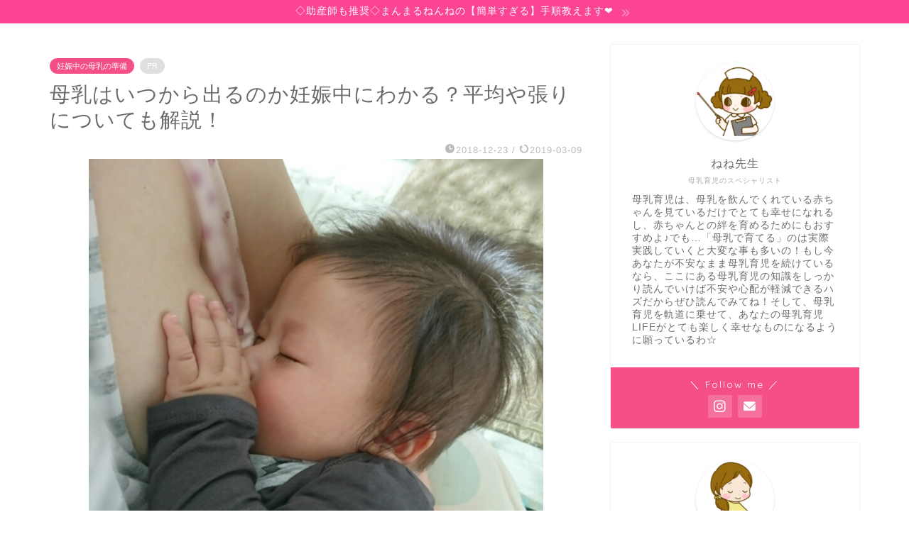

--- FILE ---
content_type: text/html; charset=UTF-8
request_url: https://bonyuikuzi.org/bonyu-itsukara-deru/
body_size: 23921
content:
<!DOCTYPE html>
<html lang="ja">
<head prefix="og: http://ogp.me/ns# fb: http://ogp.me/ns/fb# article: http://ogp.me/ns/article#">
<meta charset="utf-8">
<meta http-equiv="X-UA-Compatible" content="IE=edge">
<meta name="viewport" content="width=device-width, initial-scale=1">
<!-- ここからOGP -->
<meta property="og:type" content="blog">
<meta property="og:title" content="母乳はいつから出るのか妊娠中にわかる？平均や張りについても解説！｜母乳育児"> 
<meta property="og:url" content="https://bonyuikuzi.org/bonyu-itsukara-deru/"> 
<meta property="og:description" content="&nbsp; この記事では、母乳がいつから出るのか妊娠中にわかるのかどうかと平均はどれくらいなのか、さらに、母乳の張りは"> 
<meta property="og:image" content="https://i0.wp.com/bonyuikuzi.org/wp-content/uploads/2018/10/33921a2777f41e7a847c75e09a60fb5a_s.jpg?fit=640%2C640&ssl=1">
<meta property="og:site_name" content="母乳育児">
<meta property="fb:admins" content="">
<meta name="twitter:card" content="summary_large_image">
<!-- ここまでOGP --> 

<meta name="description" itemprop="description" content="&nbsp; この記事では、母乳がいつから出るのか妊娠中にわかるのかどうかと平均はどれくらいなのか、さらに、母乳の張りは" >
<link rel="canonical" href="https://bonyuikuzi.org/bonyu-itsukara-deru/">
<title>母乳はいつから出るのか妊娠中にわかる？平均や張りについても解説！｜母乳育児</title>
<meta name='robots' content='max-image-preview:large' />
<link rel='dns-prefetch' href='//ajax.googleapis.com' />
<link rel='dns-prefetch' href='//cdnjs.cloudflare.com' />
<link rel='dns-prefetch' href='//use.fontawesome.com' />
<link rel='dns-prefetch' href='//stats.wp.com' />
<link rel='dns-prefetch' href='//v0.wordpress.com' />
<link rel='preconnect' href='//i0.wp.com' />
<link rel="alternate" type="application/rss+xml" title="母乳育児 &raquo; フィード" href="https://bonyuikuzi.org/feed/" />
<link rel="alternate" type="application/rss+xml" title="母乳育児 &raquo; コメントフィード" href="https://bonyuikuzi.org/comments/feed/" />
<link rel="alternate" type="application/rss+xml" title="母乳育児 &raquo; 母乳はいつから出るのか妊娠中にわかる？平均や張りについても解説！ のコメントのフィード" href="https://bonyuikuzi.org/bonyu-itsukara-deru/feed/" />
<link rel="alternate" title="oEmbed (JSON)" type="application/json+oembed" href="https://bonyuikuzi.org/wp-json/oembed/1.0/embed?url=https%3A%2F%2Fbonyuikuzi.org%2Fbonyu-itsukara-deru%2F" />
<link rel="alternate" title="oEmbed (XML)" type="text/xml+oembed" href="https://bonyuikuzi.org/wp-json/oembed/1.0/embed?url=https%3A%2F%2Fbonyuikuzi.org%2Fbonyu-itsukara-deru%2F&#038;format=xml" />
<style id='wp-img-auto-sizes-contain-inline-css' type='text/css'>
img:is([sizes=auto i],[sizes^="auto," i]){contain-intrinsic-size:3000px 1500px}
/*# sourceURL=wp-img-auto-sizes-contain-inline-css */
</style>
<style id='wp-emoji-styles-inline-css' type='text/css'>

	img.wp-smiley, img.emoji {
		display: inline !important;
		border: none !important;
		box-shadow: none !important;
		height: 1em !important;
		width: 1em !important;
		margin: 0 0.07em !important;
		vertical-align: -0.1em !important;
		background: none !important;
		padding: 0 !important;
	}
/*# sourceURL=wp-emoji-styles-inline-css */
</style>
<style id='wp-block-library-inline-css' type='text/css'>
:root{--wp-block-synced-color:#7a00df;--wp-block-synced-color--rgb:122,0,223;--wp-bound-block-color:var(--wp-block-synced-color);--wp-editor-canvas-background:#ddd;--wp-admin-theme-color:#007cba;--wp-admin-theme-color--rgb:0,124,186;--wp-admin-theme-color-darker-10:#006ba1;--wp-admin-theme-color-darker-10--rgb:0,107,160.5;--wp-admin-theme-color-darker-20:#005a87;--wp-admin-theme-color-darker-20--rgb:0,90,135;--wp-admin-border-width-focus:2px}@media (min-resolution:192dpi){:root{--wp-admin-border-width-focus:1.5px}}.wp-element-button{cursor:pointer}:root .has-very-light-gray-background-color{background-color:#eee}:root .has-very-dark-gray-background-color{background-color:#313131}:root .has-very-light-gray-color{color:#eee}:root .has-very-dark-gray-color{color:#313131}:root .has-vivid-green-cyan-to-vivid-cyan-blue-gradient-background{background:linear-gradient(135deg,#00d084,#0693e3)}:root .has-purple-crush-gradient-background{background:linear-gradient(135deg,#34e2e4,#4721fb 50%,#ab1dfe)}:root .has-hazy-dawn-gradient-background{background:linear-gradient(135deg,#faaca8,#dad0ec)}:root .has-subdued-olive-gradient-background{background:linear-gradient(135deg,#fafae1,#67a671)}:root .has-atomic-cream-gradient-background{background:linear-gradient(135deg,#fdd79a,#004a59)}:root .has-nightshade-gradient-background{background:linear-gradient(135deg,#330968,#31cdcf)}:root .has-midnight-gradient-background{background:linear-gradient(135deg,#020381,#2874fc)}:root{--wp--preset--font-size--normal:16px;--wp--preset--font-size--huge:42px}.has-regular-font-size{font-size:1em}.has-larger-font-size{font-size:2.625em}.has-normal-font-size{font-size:var(--wp--preset--font-size--normal)}.has-huge-font-size{font-size:var(--wp--preset--font-size--huge)}.has-text-align-center{text-align:center}.has-text-align-left{text-align:left}.has-text-align-right{text-align:right}.has-fit-text{white-space:nowrap!important}#end-resizable-editor-section{display:none}.aligncenter{clear:both}.items-justified-left{justify-content:flex-start}.items-justified-center{justify-content:center}.items-justified-right{justify-content:flex-end}.items-justified-space-between{justify-content:space-between}.screen-reader-text{border:0;clip-path:inset(50%);height:1px;margin:-1px;overflow:hidden;padding:0;position:absolute;width:1px;word-wrap:normal!important}.screen-reader-text:focus{background-color:#ddd;clip-path:none;color:#444;display:block;font-size:1em;height:auto;left:5px;line-height:normal;padding:15px 23px 14px;text-decoration:none;top:5px;width:auto;z-index:100000}html :where(.has-border-color){border-style:solid}html :where([style*=border-top-color]){border-top-style:solid}html :where([style*=border-right-color]){border-right-style:solid}html :where([style*=border-bottom-color]){border-bottom-style:solid}html :where([style*=border-left-color]){border-left-style:solid}html :where([style*=border-width]){border-style:solid}html :where([style*=border-top-width]){border-top-style:solid}html :where([style*=border-right-width]){border-right-style:solid}html :where([style*=border-bottom-width]){border-bottom-style:solid}html :where([style*=border-left-width]){border-left-style:solid}html :where(img[class*=wp-image-]){height:auto;max-width:100%}:where(figure){margin:0 0 1em}html :where(.is-position-sticky){--wp-admin--admin-bar--position-offset:var(--wp-admin--admin-bar--height,0px)}@media screen and (max-width:600px){html :where(.is-position-sticky){--wp-admin--admin-bar--position-offset:0px}}

/*# sourceURL=wp-block-library-inline-css */
</style><style id='global-styles-inline-css' type='text/css'>
:root{--wp--preset--aspect-ratio--square: 1;--wp--preset--aspect-ratio--4-3: 4/3;--wp--preset--aspect-ratio--3-4: 3/4;--wp--preset--aspect-ratio--3-2: 3/2;--wp--preset--aspect-ratio--2-3: 2/3;--wp--preset--aspect-ratio--16-9: 16/9;--wp--preset--aspect-ratio--9-16: 9/16;--wp--preset--color--black: #000000;--wp--preset--color--cyan-bluish-gray: #abb8c3;--wp--preset--color--white: #ffffff;--wp--preset--color--pale-pink: #f78da7;--wp--preset--color--vivid-red: #cf2e2e;--wp--preset--color--luminous-vivid-orange: #ff6900;--wp--preset--color--luminous-vivid-amber: #fcb900;--wp--preset--color--light-green-cyan: #7bdcb5;--wp--preset--color--vivid-green-cyan: #00d084;--wp--preset--color--pale-cyan-blue: #8ed1fc;--wp--preset--color--vivid-cyan-blue: #0693e3;--wp--preset--color--vivid-purple: #9b51e0;--wp--preset--gradient--vivid-cyan-blue-to-vivid-purple: linear-gradient(135deg,rgb(6,147,227) 0%,rgb(155,81,224) 100%);--wp--preset--gradient--light-green-cyan-to-vivid-green-cyan: linear-gradient(135deg,rgb(122,220,180) 0%,rgb(0,208,130) 100%);--wp--preset--gradient--luminous-vivid-amber-to-luminous-vivid-orange: linear-gradient(135deg,rgb(252,185,0) 0%,rgb(255,105,0) 100%);--wp--preset--gradient--luminous-vivid-orange-to-vivid-red: linear-gradient(135deg,rgb(255,105,0) 0%,rgb(207,46,46) 100%);--wp--preset--gradient--very-light-gray-to-cyan-bluish-gray: linear-gradient(135deg,rgb(238,238,238) 0%,rgb(169,184,195) 100%);--wp--preset--gradient--cool-to-warm-spectrum: linear-gradient(135deg,rgb(74,234,220) 0%,rgb(151,120,209) 20%,rgb(207,42,186) 40%,rgb(238,44,130) 60%,rgb(251,105,98) 80%,rgb(254,248,76) 100%);--wp--preset--gradient--blush-light-purple: linear-gradient(135deg,rgb(255,206,236) 0%,rgb(152,150,240) 100%);--wp--preset--gradient--blush-bordeaux: linear-gradient(135deg,rgb(254,205,165) 0%,rgb(254,45,45) 50%,rgb(107,0,62) 100%);--wp--preset--gradient--luminous-dusk: linear-gradient(135deg,rgb(255,203,112) 0%,rgb(199,81,192) 50%,rgb(65,88,208) 100%);--wp--preset--gradient--pale-ocean: linear-gradient(135deg,rgb(255,245,203) 0%,rgb(182,227,212) 50%,rgb(51,167,181) 100%);--wp--preset--gradient--electric-grass: linear-gradient(135deg,rgb(202,248,128) 0%,rgb(113,206,126) 100%);--wp--preset--gradient--midnight: linear-gradient(135deg,rgb(2,3,129) 0%,rgb(40,116,252) 100%);--wp--preset--font-size--small: 13px;--wp--preset--font-size--medium: 20px;--wp--preset--font-size--large: 36px;--wp--preset--font-size--x-large: 42px;--wp--preset--spacing--20: 0.44rem;--wp--preset--spacing--30: 0.67rem;--wp--preset--spacing--40: 1rem;--wp--preset--spacing--50: 1.5rem;--wp--preset--spacing--60: 2.25rem;--wp--preset--spacing--70: 3.38rem;--wp--preset--spacing--80: 5.06rem;--wp--preset--shadow--natural: 6px 6px 9px rgba(0, 0, 0, 0.2);--wp--preset--shadow--deep: 12px 12px 50px rgba(0, 0, 0, 0.4);--wp--preset--shadow--sharp: 6px 6px 0px rgba(0, 0, 0, 0.2);--wp--preset--shadow--outlined: 6px 6px 0px -3px rgb(255, 255, 255), 6px 6px rgb(0, 0, 0);--wp--preset--shadow--crisp: 6px 6px 0px rgb(0, 0, 0);}:where(.is-layout-flex){gap: 0.5em;}:where(.is-layout-grid){gap: 0.5em;}body .is-layout-flex{display: flex;}.is-layout-flex{flex-wrap: wrap;align-items: center;}.is-layout-flex > :is(*, div){margin: 0;}body .is-layout-grid{display: grid;}.is-layout-grid > :is(*, div){margin: 0;}:where(.wp-block-columns.is-layout-flex){gap: 2em;}:where(.wp-block-columns.is-layout-grid){gap: 2em;}:where(.wp-block-post-template.is-layout-flex){gap: 1.25em;}:where(.wp-block-post-template.is-layout-grid){gap: 1.25em;}.has-black-color{color: var(--wp--preset--color--black) !important;}.has-cyan-bluish-gray-color{color: var(--wp--preset--color--cyan-bluish-gray) !important;}.has-white-color{color: var(--wp--preset--color--white) !important;}.has-pale-pink-color{color: var(--wp--preset--color--pale-pink) !important;}.has-vivid-red-color{color: var(--wp--preset--color--vivid-red) !important;}.has-luminous-vivid-orange-color{color: var(--wp--preset--color--luminous-vivid-orange) !important;}.has-luminous-vivid-amber-color{color: var(--wp--preset--color--luminous-vivid-amber) !important;}.has-light-green-cyan-color{color: var(--wp--preset--color--light-green-cyan) !important;}.has-vivid-green-cyan-color{color: var(--wp--preset--color--vivid-green-cyan) !important;}.has-pale-cyan-blue-color{color: var(--wp--preset--color--pale-cyan-blue) !important;}.has-vivid-cyan-blue-color{color: var(--wp--preset--color--vivid-cyan-blue) !important;}.has-vivid-purple-color{color: var(--wp--preset--color--vivid-purple) !important;}.has-black-background-color{background-color: var(--wp--preset--color--black) !important;}.has-cyan-bluish-gray-background-color{background-color: var(--wp--preset--color--cyan-bluish-gray) !important;}.has-white-background-color{background-color: var(--wp--preset--color--white) !important;}.has-pale-pink-background-color{background-color: var(--wp--preset--color--pale-pink) !important;}.has-vivid-red-background-color{background-color: var(--wp--preset--color--vivid-red) !important;}.has-luminous-vivid-orange-background-color{background-color: var(--wp--preset--color--luminous-vivid-orange) !important;}.has-luminous-vivid-amber-background-color{background-color: var(--wp--preset--color--luminous-vivid-amber) !important;}.has-light-green-cyan-background-color{background-color: var(--wp--preset--color--light-green-cyan) !important;}.has-vivid-green-cyan-background-color{background-color: var(--wp--preset--color--vivid-green-cyan) !important;}.has-pale-cyan-blue-background-color{background-color: var(--wp--preset--color--pale-cyan-blue) !important;}.has-vivid-cyan-blue-background-color{background-color: var(--wp--preset--color--vivid-cyan-blue) !important;}.has-vivid-purple-background-color{background-color: var(--wp--preset--color--vivid-purple) !important;}.has-black-border-color{border-color: var(--wp--preset--color--black) !important;}.has-cyan-bluish-gray-border-color{border-color: var(--wp--preset--color--cyan-bluish-gray) !important;}.has-white-border-color{border-color: var(--wp--preset--color--white) !important;}.has-pale-pink-border-color{border-color: var(--wp--preset--color--pale-pink) !important;}.has-vivid-red-border-color{border-color: var(--wp--preset--color--vivid-red) !important;}.has-luminous-vivid-orange-border-color{border-color: var(--wp--preset--color--luminous-vivid-orange) !important;}.has-luminous-vivid-amber-border-color{border-color: var(--wp--preset--color--luminous-vivid-amber) !important;}.has-light-green-cyan-border-color{border-color: var(--wp--preset--color--light-green-cyan) !important;}.has-vivid-green-cyan-border-color{border-color: var(--wp--preset--color--vivid-green-cyan) !important;}.has-pale-cyan-blue-border-color{border-color: var(--wp--preset--color--pale-cyan-blue) !important;}.has-vivid-cyan-blue-border-color{border-color: var(--wp--preset--color--vivid-cyan-blue) !important;}.has-vivid-purple-border-color{border-color: var(--wp--preset--color--vivid-purple) !important;}.has-vivid-cyan-blue-to-vivid-purple-gradient-background{background: var(--wp--preset--gradient--vivid-cyan-blue-to-vivid-purple) !important;}.has-light-green-cyan-to-vivid-green-cyan-gradient-background{background: var(--wp--preset--gradient--light-green-cyan-to-vivid-green-cyan) !important;}.has-luminous-vivid-amber-to-luminous-vivid-orange-gradient-background{background: var(--wp--preset--gradient--luminous-vivid-amber-to-luminous-vivid-orange) !important;}.has-luminous-vivid-orange-to-vivid-red-gradient-background{background: var(--wp--preset--gradient--luminous-vivid-orange-to-vivid-red) !important;}.has-very-light-gray-to-cyan-bluish-gray-gradient-background{background: var(--wp--preset--gradient--very-light-gray-to-cyan-bluish-gray) !important;}.has-cool-to-warm-spectrum-gradient-background{background: var(--wp--preset--gradient--cool-to-warm-spectrum) !important;}.has-blush-light-purple-gradient-background{background: var(--wp--preset--gradient--blush-light-purple) !important;}.has-blush-bordeaux-gradient-background{background: var(--wp--preset--gradient--blush-bordeaux) !important;}.has-luminous-dusk-gradient-background{background: var(--wp--preset--gradient--luminous-dusk) !important;}.has-pale-ocean-gradient-background{background: var(--wp--preset--gradient--pale-ocean) !important;}.has-electric-grass-gradient-background{background: var(--wp--preset--gradient--electric-grass) !important;}.has-midnight-gradient-background{background: var(--wp--preset--gradient--midnight) !important;}.has-small-font-size{font-size: var(--wp--preset--font-size--small) !important;}.has-medium-font-size{font-size: var(--wp--preset--font-size--medium) !important;}.has-large-font-size{font-size: var(--wp--preset--font-size--large) !important;}.has-x-large-font-size{font-size: var(--wp--preset--font-size--x-large) !important;}
/*# sourceURL=global-styles-inline-css */
</style>

<style id='classic-theme-styles-inline-css' type='text/css'>
/*! This file is auto-generated */
.wp-block-button__link{color:#fff;background-color:#32373c;border-radius:9999px;box-shadow:none;text-decoration:none;padding:calc(.667em + 2px) calc(1.333em + 2px);font-size:1.125em}.wp-block-file__button{background:#32373c;color:#fff;text-decoration:none}
/*# sourceURL=/wp-includes/css/classic-themes.min.css */
</style>
<link rel='stylesheet' id='contact-form-7-css' href='https://bonyuikuzi.org/wp-content/plugins/contact-form-7/includes/css/styles.css?ver=6.1.4' type='text/css' media='all' />
<link rel='stylesheet' id='yyi_rinker_stylesheet-css' href='https://bonyuikuzi.org/wp-content/plugins/yyi-rinker/css/style.css?v=1.11.1&#038;ver=6.9' type='text/css' media='all' />
<link rel='stylesheet' id='parent-style-css' href='https://bonyuikuzi.org/wp-content/themes/jin/style.css?ver=6.9' type='text/css' media='all' />
<link rel='stylesheet' id='theme-style-css' href='https://bonyuikuzi.org/wp-content/themes/jin-child/style.css?ver=6.9' type='text/css' media='all' />
<link rel='stylesheet' id='fontawesome-style-css' href='https://use.fontawesome.com/releases/v5.6.3/css/all.css?ver=6.9' type='text/css' media='all' />
<link rel='stylesheet' id='swiper-style-css' href='https://cdnjs.cloudflare.com/ajax/libs/Swiper/4.0.7/css/swiper.min.css?ver=6.9' type='text/css' media='all' />
<script type="text/javascript" src="https://ajax.googleapis.com/ajax/libs/jquery/1.12.4/jquery.min.js?ver=6.9" id="jquery-js"></script>
<script type="text/javascript" src="https://bonyuikuzi.org/?dbb5e9852c94dfd6ee2628aa9741b324&amp;ver=6.9" id="dbb5e9852c94dfd6ee2628aa9741b324-js"></script>
<script type="text/javascript" src="https://bonyuikuzi.org/wp-content/plugins/yyi-rinker/js/event-tracking.js?v=1.11.1" id="yyi_rinker_event_tracking_script-js"></script>
<link rel="https://api.w.org/" href="https://bonyuikuzi.org/wp-json/" /><link rel="alternate" title="JSON" type="application/json" href="https://bonyuikuzi.org/wp-json/wp/v2/posts/388" /><link rel='shortlink' href='https://wp.me/pafRB1-6g' />
	<style>img#wpstats{display:none}</style>
		<script type="text/javascript" language="javascript">
    var vc_pid = "885560501";
</script><script type="text/javascript" src="//aml.valuecommerce.com/vcdal.js" async></script><style>
.yyi-rinker-images {
    display: flex;
    justify-content: center;
    align-items: center;
    position: relative;

}
div.yyi-rinker-image img.yyi-rinker-main-img.hidden {
    display: none;
}

.yyi-rinker-images-arrow {
    cursor: pointer;
    position: absolute;
    top: 50%;
    display: block;
    margin-top: -11px;
    opacity: 0.6;
    width: 22px;
}

.yyi-rinker-images-arrow-left{
    left: -10px;
}
.yyi-rinker-images-arrow-right{
    right: -10px;
}

.yyi-rinker-images-arrow-left.hidden {
    display: none;
}

.yyi-rinker-images-arrow-right.hidden {
    display: none;
}
div.yyi-rinker-contents.yyi-rinker-design-tate  div.yyi-rinker-box{
    flex-direction: column;
}

div.yyi-rinker-contents.yyi-rinker-design-slim div.yyi-rinker-box .yyi-rinker-links {
    flex-direction: column;
}

div.yyi-rinker-contents.yyi-rinker-design-slim div.yyi-rinker-info {
    width: 100%;
}

div.yyi-rinker-contents.yyi-rinker-design-slim .yyi-rinker-title {
    text-align: center;
}

div.yyi-rinker-contents.yyi-rinker-design-slim .yyi-rinker-links {
    text-align: center;
}
div.yyi-rinker-contents.yyi-rinker-design-slim .yyi-rinker-image {
    margin: auto;
}

div.yyi-rinker-contents.yyi-rinker-design-slim div.yyi-rinker-info ul.yyi-rinker-links li {
	align-self: stretch;
}
div.yyi-rinker-contents.yyi-rinker-design-slim div.yyi-rinker-box div.yyi-rinker-info {
	padding: 0;
}
div.yyi-rinker-contents.yyi-rinker-design-slim div.yyi-rinker-box {
	flex-direction: column;
	padding: 14px 5px 0;
}

.yyi-rinker-design-slim div.yyi-rinker-box div.yyi-rinker-info {
	text-align: center;
}

.yyi-rinker-design-slim div.price-box span.price {
	display: block;
}

div.yyi-rinker-contents.yyi-rinker-design-slim div.yyi-rinker-info div.yyi-rinker-title a{
	font-size:16px;
}

div.yyi-rinker-contents.yyi-rinker-design-slim ul.yyi-rinker-links li.amazonkindlelink:before,  div.yyi-rinker-contents.yyi-rinker-design-slim ul.yyi-rinker-links li.amazonlink:before,  div.yyi-rinker-contents.yyi-rinker-design-slim ul.yyi-rinker-links li.rakutenlink:before, div.yyi-rinker-contents.yyi-rinker-design-slim ul.yyi-rinker-links li.yahoolink:before, div.yyi-rinker-contents.yyi-rinker-design-slim ul.yyi-rinker-links li.mercarilink:before {
	font-size:12px;
}

div.yyi-rinker-contents.yyi-rinker-design-slim ul.yyi-rinker-links li a {
	font-size: 13px;
}
.entry-content ul.yyi-rinker-links li {
	padding: 0;
}

div.yyi-rinker-contents .yyi-rinker-attention.attention_desing_right_ribbon {
    width: 89px;
    height: 91px;
    position: absolute;
    top: -1px;
    right: -1px;
    left: auto;
    overflow: hidden;
}

div.yyi-rinker-contents .yyi-rinker-attention.attention_desing_right_ribbon span {
    display: inline-block;
    width: 146px;
    position: absolute;
    padding: 4px 0;
    left: -13px;
    top: 12px;
    text-align: center;
    font-size: 12px;
    line-height: 24px;
    -webkit-transform: rotate(45deg);
    transform: rotate(45deg);
    box-shadow: 0 1px 3px rgba(0, 0, 0, 0.2);
}

div.yyi-rinker-contents .yyi-rinker-attention.attention_desing_right_ribbon {
    background: none;
}
.yyi-rinker-attention.attention_desing_right_ribbon .yyi-rinker-attention-after,
.yyi-rinker-attention.attention_desing_right_ribbon .yyi-rinker-attention-before{
display:none;
}
div.yyi-rinker-use-right_ribbon div.yyi-rinker-title {
    margin-right: 2rem;
}

				</style>	<style type="text/css">
		#wrapper {
			background-color: #fff;
			background-image: url();
					}

		.related-entry-headline-text span:before,
		#comment-title span:before,
		#reply-title span:before {
			background-color: #ffb7a1;
			border-color: #ffb7a1 !important;
		}

		#breadcrumb:after,
		#page-top a {
			background-color: #ffbaca;
		}

		footer {
			background-color: #ffbaca;
		}

		.footer-inner a,
		#copyright,
		#copyright-center {
			border-color: #fff !important;
			color: #fff !important;
		}

		#footer-widget-area {
			border-color: #fff !important;
		}

		.page-top-footer a {
			color: #ffbaca !important;
		}

		#breadcrumb ul li,
		#breadcrumb ul li a {
			color: #ffbaca !important;
		}

		body,
		a,
		a:link,
		a:visited,
		.my-profile,
		.widgettitle,
		.tabBtn-mag label {
			color: #6b6b6b;
		}

		a:hover {
			color: #ef5d84;
		}

		.widget_nav_menu ul>li>a:before,
		.widget_categories ul>li>a:before,
		.widget_pages ul>li>a:before,
		.widget_recent_entries ul>li>a:before,
		.widget_archive ul>li>a:before,
		.widget_archive form:after,
		.widget_categories form:after,
		.widget_nav_menu ul>li>ul.sub-menu>li>a:before,
		.widget_categories ul>li>.children>li>a:before,
		.widget_pages ul>li>.children>li>a:before,
		.widget_nav_menu ul>li>ul.sub-menu>li>ul.sub-menu li>a:before,
		.widget_categories ul>li>.children>li>.children li>a:before,
		.widget_pages ul>li>.children>li>.children li>a:before {
			color: #ffb7a1;
		}

		.widget_nav_menu ul .sub-menu .sub-menu li a:before {
			background-color: #6b6b6b !important;
		}
		.d--labeling-act-border{
			border-color: rgba(107,107,107,0.18);
		}
		.c--labeling-act.d--labeling-act-solid{
			background-color: rgba(107,107,107,0.06);
		}
		.a--labeling-act{
			color: rgba(107,107,107,0.6);
		}
		.a--labeling-small-act span{
			background-color: rgba(107,107,107,0.21);
		}


		footer .footer-widget,
		footer .footer-widget a,
		footer .footer-widget ul li,
		.footer-widget.widget_nav_menu ul>li>a:before,
		.footer-widget.widget_categories ul>li>a:before,
		.footer-widget.widget_recent_entries ul>li>a:before,
		.footer-widget.widget_pages ul>li>a:before,
		.footer-widget.widget_archive ul>li>a:before,
		footer .widget_tag_cloud .tagcloud a:before {
			color: #fff !important;
			border-color: #fff !important;
		}

		footer .footer-widget .widgettitle {
			color: #fff !important;
			border-color: #f45087 !important;
		}

		footer .widget_nav_menu ul .children .children li a:before,
		footer .widget_categories ul .children .children li a:before,
		footer .widget_nav_menu ul .sub-menu .sub-menu li a:before {
			background-color: #fff !important;
		}

		#drawernav a:hover,
		.post-list-title,
		#prev-next p,
		#toc_container .toc_list li a {
			color: #6b6b6b !important;
		}

		#header-box {
			background-color: #ffbaca;
		}

		@media (min-width: 768px) {
			.top-image-meta {
				margin-top: calc(0px - 30px);
			}
		}

		@media (min-width: 1200px) {
			.top-image-meta {
				margin-top: calc(0px);
			}
		}

		.pickup-contents:before {
			background-color: #ffbaca !important;
		}

		.main-image-text {
			color: #555;
		}

		.main-image-text-sub {
			color: #555;
		}

		@media (min-width: 481px) {
			#site-info {
				padding-top: 15px !important;
				padding-bottom: 15px !important;
			}
		}

		#site-info span a {
			color: #ffffff !important;
		}

		#headmenu .headsns .line a svg {
			fill: #f49292 !important;
		}

		#headmenu .headsns a,
		#headmenu {
			color: #f49292 !important;
			border-color: #f49292 !important;
		}

		.profile-follow .line-sns a svg {
			fill: #ffb7a1 !important;
		}

		.profile-follow .line-sns a:hover svg {
			fill: #f45087 !important;
		}

		.profile-follow a {
			color: #ffb7a1 !important;
			border-color: #ffb7a1 !important;
		}

		.profile-follow a:hover,
		#headmenu .headsns a:hover {
			color: #f45087 !important;
			border-color: #f45087 !important;
		}

		.search-box:hover {
			color: #f45087 !important;
			border-color: #f45087 !important;
		}

		#header #headmenu .headsns .line a:hover svg {
			fill: #f45087 !important;
		}

		.cps-icon-bar,
		#navtoggle:checked+.sp-menu-open .cps-icon-bar {
			background-color: #ffffff;
		}

		#nav-container {
			background-color: #fff;
		}

		.menu-box .menu-item svg {
			fill: #636363;
		}

		#drawernav ul.menu-box>li>a,
		#drawernav2 ul.menu-box>li>a,
		#drawernav3 ul.menu-box>li>a,
		#drawernav4 ul.menu-box>li>a,
		#drawernav5 ul.menu-box>li>a,
		#drawernav ul.menu-box>li.menu-item-has-children:after,
		#drawernav2 ul.menu-box>li.menu-item-has-children:after,
		#drawernav3 ul.menu-box>li.menu-item-has-children:after,
		#drawernav4 ul.menu-box>li.menu-item-has-children:after,
		#drawernav5 ul.menu-box>li.menu-item-has-children:after {
			color: #636363 !important;
		}

		#drawernav ul.menu-box li a,
		#drawernav2 ul.menu-box li a,
		#drawernav3 ul.menu-box li a,
		#drawernav4 ul.menu-box li a,
		#drawernav5 ul.menu-box li a {
			font-size: 14px !important;
		}

		#drawernav3 ul.menu-box>li {
			color: #6b6b6b !important;
		}

		#drawernav4 .menu-box>.menu-item>a:after,
		#drawernav3 .menu-box>.menu-item>a:after,
		#drawernav .menu-box>.menu-item>a:after {
			background-color: #636363 !important;
		}

		#drawernav2 .menu-box>.menu-item:hover,
		#drawernav5 .menu-box>.menu-item:hover {
			border-top-color: #ffb7a1 !important;
		}

		.cps-info-bar a {
			background-color: #fc4494 !important;
		}

		@media (min-width: 768px) {
			#main-contents-one .post-list-mag .post-list-item {
				width: 32%;
			}

			#main-contents-one .post-list-mag .post-list-item:not(:nth-child(3n)) {
				margin-right: 2%;
			}

			.tabBtn-mag {
				width: 85%;
				margin-bottom: 40px;
			}

			.tabBtn-mag label {
				padding: 10px 20px;
			}
		}

		@media (min-width: 768px) {

			#tab-1:checked~.tabBtn-mag li [for="tab-1"]:after,
			#tab-2:checked~.tabBtn-mag li [for="tab-2"]:after,
			#tab-3:checked~.tabBtn-mag li [for="tab-3"]:after,
			#tab-4:checked~.tabBtn-mag li [for="tab-4"]:after {
				border-top-color: #ffb7a1 !important;
			}

			.tabBtn-mag label {
				border-bottom-color: #ffb7a1 !important;
			}
		}

		#tab-1:checked~.tabBtn-mag li [for="tab-1"],
		#tab-2:checked~.tabBtn-mag li [for="tab-2"],
		#tab-3:checked~.tabBtn-mag li [for="tab-3"],
		#tab-4:checked~.tabBtn-mag li [for="tab-4"],
		#prev-next a.next:after,
		#prev-next a.prev:after,
		.more-cat-button a:hover span:before {
			background-color: #ffb7a1 !important;
		}


		.swiper-slide .post-list-cat,
		.post-list-mag .post-list-cat,
		.post-list-mag3col .post-list-cat,
		.post-list-mag-sp1col .post-list-cat,
		.swiper-pagination-bullet-active,
		.pickup-cat,
		.post-list .post-list-cat,
		#breadcrumb .bcHome a:hover span:before,
		.popular-item:nth-child(1) .pop-num,
		.popular-item:nth-child(2) .pop-num,
		.popular-item:nth-child(3) .pop-num {
			background-color: #f45087 !important;
		}

		.sidebar-btn a,
		.profile-sns-menu {
			background-color: #f45087 !important;
		}

		.sp-sns-menu a,
		.pickup-contents-box a:hover .pickup-title {
			border-color: #ffb7a1 !important;
			color: #ffb7a1 !important;
		}

		.pickup-image:after {
			display: none;
		}

		.pro-line svg {
			fill: #ffb7a1 !important;
		}

		.cps-post-cat a,
		.meta-cat,
		.popular-cat {
			background-color: #f45087 !important;
			border-color: #f45087 !important;
		}

		.tagicon,
		.tag-box a,
		#toc_container .toc_list>li,
		#toc_container .toc_title {
			color: #ffb7a1 !important;
		}

		.widget_tag_cloud a::before {
			color: #6b6b6b !important;
		}

		.tag-box a,
		#toc_container:before {
			border-color: #ffb7a1 !important;
		}

		.cps-post-cat a:hover {
			color: #ef5d84 !important;
		}

		.pagination li:not([class*="current"]) a:hover,
		.widget_tag_cloud a:hover {
			background-color: #ffb7a1 !important;
		}

		.pagination li:not([class*="current"]) a:hover {
			opacity: 0.5 !important;
		}

		.pagination li.current a {
			background-color: #ffb7a1 !important;
			border-color: #ffb7a1 !important;
		}

		.nextpage a:hover span {
			color: #ffb7a1 !important;
			border-color: #ffb7a1 !important;
		}

		.cta-content:before {
			background-color: #6FBFCA !important;
		}

		.cta-text,
		.info-title {
			color: #fff !important;
		}

		#footer-widget-area.footer_style1 .widgettitle {
			border-color: #f45087 !important;
		}

		.sidebar_style1 .widgettitle,
		.sidebar_style5 .widgettitle {
			border-color: #ffb7a1 !important;
		}

		.sidebar_style2 .widgettitle,
		.sidebar_style4 .widgettitle,
		.sidebar_style6 .widgettitle,
		#home-bottom-widget .widgettitle,
		#home-top-widget .widgettitle,
		#post-bottom-widget .widgettitle,
		#post-top-widget .widgettitle {
			background-color: #ffb7a1 !important;
		}

		#home-bottom-widget .widget_search .search-box input[type="submit"],
		#home-top-widget .widget_search .search-box input[type="submit"],
		#post-bottom-widget .widget_search .search-box input[type="submit"],
		#post-top-widget .widget_search .search-box input[type="submit"] {
			background-color: #f45087 !important;
		}

		.tn-logo-size {
			font-size: 160% !important;
		}

		@media (min-width: 481px) {
			.tn-logo-size img {
				width: calc(160%*0.5) !important;
			}
		}

		@media (min-width: 768px) {
			.tn-logo-size img {
				width: calc(160%*2.2) !important;
			}
		}

		@media (min-width: 1200px) {
			.tn-logo-size img {
				width: 160% !important;
			}
		}

		.sp-logo-size {
			font-size: 100% !important;
		}

		.sp-logo-size img {
			width: 100% !important;
		}

		.cps-post-main ul>li:before,
		.cps-post-main ol>li:before {
			background-color: #f45087 !important;
		}

		.profile-card .profile-title {
			background-color: #ffb7a1 !important;
		}

		.profile-card {
			border-color: #ffb7a1 !important;
		}

		.cps-post-main a {
			color: #fc76e3;
		}

		.cps-post-main .marker {
			background: -webkit-linear-gradient(transparent 60%, #ffcedb 0%);
			background: linear-gradient(transparent 60%, #ffcedb 0%);
		}

		.cps-post-main .marker2 {
			background: -webkit-linear-gradient(transparent 60%, #a9eaf2 0%);
			background: linear-gradient(transparent 60%, #a9eaf2 0%);
		}

		.cps-post-main .jic-sc {
			color: #e9546b;
		}


		.simple-box1 {
			border-color: #ef9b9b !important;
		}

		.simple-box2 {
			border-color: #f2bf7d !important;
		}

		.simple-box3 {
			border-color: #b5e28a !important;
		}

		.simple-box4 {
			border-color: #7badd8 !important;
		}

		.simple-box4:before {
			background-color: #7badd8;
		}

		.simple-box5 {
			border-color: #e896c7 !important;
		}

		.simple-box5:before {
			background-color: #e896c7;
		}

		.simple-box6 {
			background-color: #fffdef !important;
		}

		.simple-box7 {
			border-color: #def1f9 !important;
		}

		.simple-box7:before {
			background-color: #def1f9 !important;
		}

		.simple-box8 {
			border-color: #96ddc1 !important;
		}

		.simple-box8:before {
			background-color: #96ddc1 !important;
		}

		.simple-box9:before {
			background-color: #e1c0e8 !important;
		}

		.simple-box9:after {
			border-color: #e1c0e8 #e1c0e8 #fff #fff !important;
		}

		.kaisetsu-box1:before,
		.kaisetsu-box1-title {
			background-color: #ffb49e !important;
		}

		.kaisetsu-box2 {
			border-color: #89c2f4 !important;
		}

		.kaisetsu-box2-title {
			background-color: #89c2f4 !important;
		}

		.kaisetsu-box4 {
			border-color: #ea91a9 !important;
		}

		.kaisetsu-box4-title {
			background-color: #ea91a9 !important;
		}

		.kaisetsu-box5:before {
			background-color: #57b3ba !important;
		}

		.kaisetsu-box5-title {
			background-color: #57b3ba !important;
		}

		.concept-box1 {
			border-color: #85db8f !important;
		}

		.concept-box1:after {
			background-color: #85db8f !important;
		}

		.concept-box1:before {
			content: "ポイント" !important;
			color: #85db8f !important;
		}

		.concept-box2 {
			border-color: #f7cf6a !important;
		}

		.concept-box2:after {
			background-color: #f7cf6a !important;
		}

		.concept-box2:before {
			content: "注意点" !important;
			color: #f7cf6a !important;
		}

		.concept-box3 {
			border-color: #86cee8 !important;
		}

		.concept-box3:after {
			background-color: #86cee8 !important;
		}

		.concept-box3:before {
			content: "良い例" !important;
			color: #86cee8 !important;
		}

		.concept-box4 {
			border-color: #ed8989 !important;
		}

		.concept-box4:after {
			background-color: #ed8989 !important;
		}

		.concept-box4:before {
			content: "悪い例" !important;
			color: #ed8989 !important;
		}

		.concept-box5 {
			border-color: #9e9e9e !important;
		}

		.concept-box5:after {
			background-color: #9e9e9e !important;
		}

		.concept-box5:before {
			content: "参考" !important;
			color: #9e9e9e !important;
		}

		.concept-box6 {
			border-color: #8eaced !important;
		}

		.concept-box6:after {
			background-color: #8eaced !important;
		}

		.concept-box6:before {
			content: "メモ" !important;
			color: #8eaced !important;
		}

		.innerlink-box1,
		.blog-card {
			border-color: #73bc9b !important;
		}

		.innerlink-box1-title {
			background-color: #73bc9b !important;
			border-color: #73bc9b !important;
		}

		.innerlink-box1:before,
		.blog-card-hl-box {
			background-color: #73bc9b !important;
		}

		.concept-box1:before,
		.concept-box2:before,
		.concept-box3:before,
		.concept-box4:before,
		.concept-box5:before,
		.concept-box6:before {
			background-color: #fff;
			background-image: url();
		}

		.concept-box1:after,
		.concept-box2:after,
		.concept-box3:after,
		.concept-box4:after,
		.concept-box5:after,
		.concept-box6:after {
			border-color: #fff;
			border-image: url() 27 23 / 50px 30px / 1rem round space0 / 5px 5px;
		}

		.jin-ac-box01-title::after {
			color: #ffb7a1;
		}

		.color-button01 a,
		.color-button01 a:hover,
		.color-button01:before {
			background-color: #008db7 !important;
		}

		.top-image-btn-color a,
		.top-image-btn-color a:hover,
		.top-image-btn-color:before {
			background-color: #ffcd44 !important;
		}

		.color-button02 a,
		.color-button02 a:hover,
		.color-button02:before {
			background-color: #d9333f !important;
		}

		.color-button01-big a,
		.color-button01-big a:hover,
		.color-button01-big:before {
			background-color: #3296d1 !important;
		}

		.color-button01-big a,
		.color-button01-big:before {
			border-radius: 5px !important;
		}

		.color-button01-big a {
			padding-top: 20px !important;
			padding-bottom: 20px !important;
		}

		.color-button02-big a,
		.color-button02-big a:hover,
		.color-button02-big:before {
			background-color: #83d159 !important;
		}

		.color-button02-big a,
		.color-button02-big:before {
			border-radius: 5px !important;
		}

		.color-button02-big a {
			padding-top: 20px !important;
			padding-bottom: 20px !important;
		}

		.color-button01-big {
			width: 75% !important;
		}

		.color-button02-big {
			width: 75% !important;
		}

		.top-image-btn-color:before,
		.color-button01:before,
		.color-button02:before,
		.color-button01-big:before,
		.color-button02-big:before {
			bottom: -1px;
			left: -1px;
			width: 100%;
			height: 100%;
			border-radius: 6px;
			box-shadow: 0px 1px 5px 0px rgba(0, 0, 0, 0.25);
			-webkit-transition: all .4s;
			transition: all .4s;
		}

		.top-image-btn-color a:hover,
		.color-button01 a:hover,
		.color-button02 a:hover,
		.color-button01-big a:hover,
		.color-button02-big a:hover {
			-webkit-transform: translateY(2px);
			transform: translateY(2px);
			-webkit-filter: brightness(0.95);
			filter: brightness(0.95);
		}

		.top-image-btn-color:hover:before,
		.color-button01:hover:before,
		.color-button02:hover:before,
		.color-button01-big:hover:before,
		.color-button02-big:hover:before {
			-webkit-transform: translateY(2px);
			transform: translateY(2px);
			box-shadow: none !important;
		}

		.h2-style01 h2,
		.h2-style02 h2:before,
		.h2-style03 h2,
		.h2-style04 h2:before,
		.h2-style05 h2,
		.h2-style07 h2:before,
		.h2-style07 h2:after,
		.h3-style03 h3:before,
		.h3-style02 h3:before,
		.h3-style05 h3:before,
		.h3-style07 h3:before,
		.h2-style08 h2:after,
		.h2-style10 h2:before,
		.h2-style10 h2:after,
		.h3-style02 h3:after,
		.h4-style02 h4:before {
			background-color: #ffb7a1 !important;
		}

		.h3-style01 h3,
		.h3-style04 h3,
		.h3-style05 h3,
		.h3-style06 h3,
		.h4-style01 h4,
		.h2-style02 h2,
		.h2-style08 h2,
		.h2-style08 h2:before,
		.h2-style09 h2,
		.h4-style03 h4 {
			border-color: #ffb7a1 !important;
		}

		.h2-style05 h2:before {
			border-top-color: #ffb7a1 !important;
		}

		.h2-style06 h2:before,
		.sidebar_style3 .widgettitle:after {
			background-image: linear-gradient(-45deg,
					transparent 25%,
					#ffb7a1 25%,
					#ffb7a1 50%,
					transparent 50%,
					transparent 75%,
					#ffb7a1 75%,
					#ffb7a1);
		}

		.jin-h2-icons.h2-style02 h2 .jic:before,
		.jin-h2-icons.h2-style04 h2 .jic:before,
		.jin-h2-icons.h2-style06 h2 .jic:before,
		.jin-h2-icons.h2-style07 h2 .jic:before,
		.jin-h2-icons.h2-style08 h2 .jic:before,
		.jin-h2-icons.h2-style09 h2 .jic:before,
		.jin-h2-icons.h2-style10 h2 .jic:before,
		.jin-h3-icons.h3-style01 h3 .jic:before,
		.jin-h3-icons.h3-style02 h3 .jic:before,
		.jin-h3-icons.h3-style03 h3 .jic:before,
		.jin-h3-icons.h3-style04 h3 .jic:before,
		.jin-h3-icons.h3-style05 h3 .jic:before,
		.jin-h3-icons.h3-style06 h3 .jic:before,
		.jin-h3-icons.h3-style07 h3 .jic:before,
		.jin-h4-icons.h4-style01 h4 .jic:before,
		.jin-h4-icons.h4-style02 h4 .jic:before,
		.jin-h4-icons.h4-style03 h4 .jic:before,
		.jin-h4-icons.h4-style04 h4 .jic:before {
			color: #ffb7a1;
		}

		@media all and (-ms-high-contrast:none) {

			*::-ms-backdrop,
			.color-button01:before,
			.color-button02:before,
			.color-button01-big:before,
			.color-button02-big:before {
				background-color: #595857 !important;
			}
		}

		.jin-lp-h2 h2,
		.jin-lp-h2 h2 {
			background-color: transparent !important;
			border-color: transparent !important;
			color: #6b6b6b !important;
		}

		.jincolumn-h3style2 {
			border-color: #ffb7a1 !important;
		}

		.jinlph2-style1 h2:first-letter {
			color: #ffb7a1 !important;
		}

		.jinlph2-style2 h2,
		.jinlph2-style3 h2 {
			border-color: #ffb7a1 !important;
		}

		.jin-photo-title .jin-fusen1-down,
		.jin-photo-title .jin-fusen1-even,
		.jin-photo-title .jin-fusen1-up {
			border-left-color: #ffb7a1;
		}

		.jin-photo-title .jin-fusen2,
		.jin-photo-title .jin-fusen3 {
			background-color: #ffb7a1;
		}

		.jin-photo-title .jin-fusen2:before,
		.jin-photo-title .jin-fusen3:before {
			border-top-color: #ffb7a1;
		}

		.has-huge-font-size {
			font-size: 42px !important;
		}

		.has-large-font-size {
			font-size: 36px !important;
		}

		.has-medium-font-size {
			font-size: 20px !important;
		}

		.has-normal-font-size {
			font-size: 16px !important;
		}

		.has-small-font-size {
			font-size: 13px !important;
		}
	</style>

<!-- Jetpack Open Graph Tags -->
<meta property="og:type" content="article" />
<meta property="og:title" content="母乳はいつから出るのか妊娠中にわかる？平均や張りについても解説！" />
<meta property="og:url" content="https://bonyuikuzi.org/bonyu-itsukara-deru/" />
<meta property="og:description" content="&nbsp; この記事では、母乳がいつから出るのか妊娠中にわかるのかどうかと平均はどれくらいなのか、さらに、母&hellip;" />
<meta property="article:published_time" content="2018-12-23T06:44:54+00:00" />
<meta property="article:modified_time" content="2019-03-09T04:09:56+00:00" />
<meta property="og:site_name" content="母乳育児" />
<meta property="og:image" content="https://i0.wp.com/bonyuikuzi.org/wp-content/uploads/2018/10/33921a2777f41e7a847c75e09a60fb5a_s.jpg?fit=640%2C640&#038;ssl=1" />
<meta property="og:image:width" content="640" />
<meta property="og:image:height" content="640" />
<meta property="og:image:alt" content="母乳がいつから出る　妊娠中は？平均はある？張りはいつからある" />
<meta property="og:locale" content="ja_JP" />
<meta name="twitter:text:title" content="母乳はいつから出るのか妊娠中にわかる？平均や張りについても解説！" />
<meta name="twitter:image" content="https://i0.wp.com/bonyuikuzi.org/wp-content/uploads/2018/10/33921a2777f41e7a847c75e09a60fb5a_s.jpg?fit=640%2C640&#038;ssl=1&#038;w=640" />
<meta name="twitter:image:alt" content="母乳がいつから出る　妊娠中は？平均はある？張りはいつからある" />
<meta name="twitter:card" content="summary_large_image" />

<!-- End Jetpack Open Graph Tags -->
	<style type="text/css">
		/*<!-- rtoc -->*/
		.rtoc-mokuji-content {
			background-color: ;
		}

		.rtoc-mokuji-content.frame1 {
			border: 1px solid ;
		}

		.rtoc-mokuji-content #rtoc-mokuji-title {
			color: ;
		}

		.rtoc-mokuji-content .rtoc-mokuji li>a {
			color: ;
		}

		.rtoc-mokuji-content .mokuji_ul.level-1>.rtoc-item::before {
			background-color:  !important;
		}

		.rtoc-mokuji-content .mokuji_ul.level-2>.rtoc-item::before {
			background-color:  !important;
		}

		.rtoc-mokuji-content.frame2::before,
		.rtoc-mokuji-content.frame3,
		.rtoc-mokuji-content.frame4,
		.rtoc-mokuji-content.frame5 {
			border-color:  !important;
		}

		.rtoc-mokuji-content.frame5::before,
		.rtoc-mokuji-content.frame5::after {
			background-color: ;
		}

		.widget_block #rtoc-mokuji-widget-wrapper .rtoc-mokuji.level-1 .rtoc-item.rtoc-current:after,
		.widget #rtoc-mokuji-widget-wrapper .rtoc-mokuji.level-1 .rtoc-item.rtoc-current:after,
		#scrollad #rtoc-mokuji-widget-wrapper .rtoc-mokuji.level-1 .rtoc-item.rtoc-current:after,
		#sideBarTracking #rtoc-mokuji-widget-wrapper .rtoc-mokuji.level-1 .rtoc-item.rtoc-current:after {
			background-color:  !important;
		}

		.cls-1,
		.cls-2 {
			stroke: ;
		}

		.rtoc-mokuji-content .decimal_ol.level-2>.rtoc-item::before,
		.rtoc-mokuji-content .mokuji_ol.level-2>.rtoc-item::before,
		.rtoc-mokuji-content .decimal_ol.level-2>.rtoc-item::after,
		.rtoc-mokuji-content .decimal_ol.level-2>.rtoc-item::after {
			color: ;
			background-color: ;
		}

		.rtoc-mokuji-content .rtoc-mokuji.level-1>.rtoc-item::before {
			color: ;
		}

		.rtoc-mokuji-content .decimal_ol>.rtoc-item::after {
			background-color: ;
		}

		.rtoc-mokuji-content .decimal_ol>.rtoc-item::before {
			color: ;
		}

		/*rtoc_return*/
		#rtoc_return a::before {
			background-image: url(https://bonyuikuzi.org/wp-content/plugins/rich-table-of-content/include/../img/rtoc_return.png);
		}

		#rtoc_return a {
			background-color:  !important;
		}

		/* アクセントポイント */
		.rtoc-mokuji-content .level-1>.rtoc-item #rtocAC.accent-point::after {
			background-color: ;
		}

		.rtoc-mokuji-content .level-2>.rtoc-item #rtocAC.accent-point::after {
			background-color: ;
		}
		.rtoc-mokuji-content.frame6,
		.rtoc-mokuji-content.frame7::before,
		.rtoc-mokuji-content.frame8::before {
			border-color: ;
		}

		.rtoc-mokuji-content.frame6 #rtoc-mokuji-title,
		.rtoc-mokuji-content.frame7 #rtoc-mokuji-title::after {
			background-color: ;
		}

		#rtoc-mokuji-wrapper.rtoc-mokuji-content.rtoc_h2_timeline .mokuji_ol.level-1>.rtoc-item::after,
		#rtoc-mokuji-wrapper.rtoc-mokuji-content.rtoc_h2_timeline .level-1.decimal_ol>.rtoc-item::after,
		#rtoc-mokuji-wrapper.rtoc-mokuji-content.rtoc_h3_timeline .mokuji_ol.level-2>.rtoc-item::after,
		#rtoc-mokuji-wrapper.rtoc-mokuji-content.rtoc_h3_timeline .mokuji_ol.level-2>.rtoc-item::after,
		.rtoc-mokuji-content.frame7 #rtoc-mokuji-title span::after {
			background-color: ;
		}

		.widget #rtoc-mokuji-wrapper.rtoc-mokuji-content.frame6 #rtoc-mokuji-title {
			color: ;
			background-color: ;
		}
	</style>
				<style type="text/css">
				.rtoc-mokuji-content #rtoc-mokuji-title {
					color: #ffb7a1;
				}

				.rtoc-mokuji-content.frame2::before,
				.rtoc-mokuji-content.frame3,
				.rtoc-mokuji-content.frame4,
				.rtoc-mokuji-content.frame5 {
					border-color: #ffb7a1;
				}

				.rtoc-mokuji-content .decimal_ol>.rtoc-item::before,
				.rtoc-mokuji-content .decimal_ol.level-2>.rtoc-item::before,
				.rtoc-mokuji-content .mokuji_ol>.rtoc-item::before {
					color: #ffb7a1;
				}

				.rtoc-mokuji-content .decimal_ol>.rtoc-item::after,
				.rtoc-mokuji-content .decimal_ol>.rtoc-item::after,
				.rtoc-mokuji-content .mokuji_ul.level-1>.rtoc-item::before,
				.rtoc-mokuji-content .mokuji_ul.level-2>.rtoc-item::before {
					background-color: #ffb7a1 !important;
				}

							</style>
<link rel="icon" href="https://i0.wp.com/bonyuikuzi.org/wp-content/uploads/2018/09/cropped-rogo2.png?fit=32%2C32&#038;ssl=1" sizes="32x32" />
<link rel="icon" href="https://i0.wp.com/bonyuikuzi.org/wp-content/uploads/2018/09/cropped-rogo2.png?fit=192%2C192&#038;ssl=1" sizes="192x192" />
<link rel="apple-touch-icon" href="https://i0.wp.com/bonyuikuzi.org/wp-content/uploads/2018/09/cropped-rogo2.png?fit=180%2C180&#038;ssl=1" />
<meta name="msapplication-TileImage" content="https://i0.wp.com/bonyuikuzi.org/wp-content/uploads/2018/09/cropped-rogo2.png?fit=270%2C270&#038;ssl=1" />
	
<!--カエレバCSS-->
<!--アプリーチCSS-->
<link href="https://bonyuikuzi.org/wp-content/themes/jin/css/appreach.css" rel="stylesheet" />

<!-- Global site tag (gtag.js) - Google Analytics -->
<script async src="https://www.googletagmanager.com/gtag/js?id=G-17CPC9BMCG"></script>
<script>
  window.dataLayer = window.dataLayer || [];
  function gtag(){dataLayer.push(arguments);}
  gtag('js', new Date());

  gtag('config', 'UA-101852936-5');
  gtag('config', 'G-17CPC9BMCG');
</script>


<script async src="//pagead2.googlesyndication.com/pagead/js/adsbygoogle.js"></script>
<script>
     (adsbygoogle = window.adsbygoogle || []).push({
          google_ad_client: "ca-pub-4147299712708752",
          enable_page_level_ads: true
     });
</script>
<link rel='stylesheet' id='rtoc_style-css' href='https://bonyuikuzi.org/wp-content/plugins/rich-table-of-content/css/rtoc_style.css?ver=6.9' type='text/css' media='all' />
</head>
<body class="wp-singular post-template-default single single-post postid-388 single-format-standard wp-theme-jin wp-child-theme-jin-child" id="nofont-style">
<div id="wrapper">

		
	<div id="scroll-content" class="animate">
	
		<!--ヘッダー-->

									<div class="cps-info-bar animate">
			<a href="https://bonyuikuzi.org/manmarunenne-thukurikata/"><span>◇助産師も推奨◇まんまるねんねの【簡単すぎる】手順教えます❤</span></a>
		</div>
		

	

	
	<!--ヘッダー画像-->
													<!--ヘッダー画像-->


		
		<!--ヘッダー-->

		<div class="clearfix"></div>

			
														
		
	<div id="contents">

		<!--メインコンテンツ-->
			<main id="main-contents" class="main-contents article_style2 animate" itemprop="mainContentOfPage">
				
								
				<section class="cps-post-box hentry">
																	<article class="cps-post">
							<header class="cps-post-header">
																<span class="cps-post-cat category-ninshin-chu-bonyu%e2%80%90zyunbi" itemprop="keywords"><a href="https://bonyuikuzi.org/category/ninshin-chu-bonyu%e2%80%90zyunbi/" style="background-color:!important;">妊娠中の母乳の準備</a></span>
																																 
																	<span class="cps-post-cat a--labeling-small-act d--labeling-act-solid"><span>PR</span></span>
																																								<h1 class="cps-post-title entry-title" itemprop="headline">母乳はいつから出るのか妊娠中にわかる？平均や張りについても解説！</h1>
								<div class="cps-post-meta vcard">
									<span class="writer fn" itemprop="author" itemscope itemtype="https://schema.org/Person"><span itemprop="name">あこさん</span></span>
									<span class="cps-post-date-box">
												<span class="cps-post-date"><i class="jic jin-ifont-watch" aria-hidden="true"></i>&nbsp;<time class="entry-date date published" datetime="2018-12-23T15:44:54+09:00">2018-12-23</time></span>
	<span class="timeslash"> /</span>
	<time class="entry-date date updated" datetime="2019-03-09T13:09:56+09:00"><span class="cps-post-date"><i class="jic jin-ifont-reload" aria-hidden="true"></i>&nbsp;2019-03-09</span></time>
										</span>
								</div>
								
							</header>
																																													<div class="cps-post-thumb jin-thumb-original" itemscope itemtype="https://schema.org/ImageObject">
												<img src="https://i0.wp.com/bonyuikuzi.org/wp-content/uploads/2018/10/33921a2777f41e7a847c75e09a60fb5a_s.jpg?resize=640%2C640&amp;ssl=1" class="attachment-large_size size-large_size wp-post-image" alt="" width ="640" height ="640" decoding="async" fetchpriority="high" />											</div>
																																																										<div class="share-top sns-design-type01">
	<div class="sns-top">
		<ol>
			<!--ツイートボタン-->
							<li class="twitter"><a href="https://twitter.com/share?url=https%3A%2F%2Fbonyuikuzi.org%2Fbonyu-itsukara-deru%2F&text=%E6%AF%8D%E4%B9%B3%E3%81%AF%E3%81%84%E3%81%A4%E3%81%8B%E3%82%89%E5%87%BA%E3%82%8B%E3%81%AE%E3%81%8B%E5%A6%8A%E5%A8%A0%E4%B8%AD%E3%81%AB%E3%82%8F%E3%81%8B%E3%82%8B%EF%BC%9F%E5%B9%B3%E5%9D%87%E3%82%84%E5%BC%B5%E3%82%8A%E3%81%AB%E3%81%A4%E3%81%84%E3%81%A6%E3%82%82%E8%A7%A3%E8%AA%AC%EF%BC%81 - 母乳育児"><i class="jic jin-ifont-twitter"></i></a>
				</li>
						<!--Facebookボタン-->
							<li class="facebook">
				<a href="https://www.facebook.com/sharer.php?src=bm&u=https%3A%2F%2Fbonyuikuzi.org%2Fbonyu-itsukara-deru%2F&t=%E6%AF%8D%E4%B9%B3%E3%81%AF%E3%81%84%E3%81%A4%E3%81%8B%E3%82%89%E5%87%BA%E3%82%8B%E3%81%AE%E3%81%8B%E5%A6%8A%E5%A8%A0%E4%B8%AD%E3%81%AB%E3%82%8F%E3%81%8B%E3%82%8B%EF%BC%9F%E5%B9%B3%E5%9D%87%E3%82%84%E5%BC%B5%E3%82%8A%E3%81%AB%E3%81%A4%E3%81%84%E3%81%A6%E3%82%82%E8%A7%A3%E8%AA%AC%EF%BC%81 - 母乳育児" onclick="javascript:window.open(this.href, '', 'menubar=no,toolbar=no,resizable=yes,scrollbars=yes,height=300,width=600');return false;"><i class="jic jin-ifont-facebook-t" aria-hidden="true"></i></a>
				</li>
						<!--はてブボタン-->
							<li class="hatebu">
				<a href="https://b.hatena.ne.jp/add?mode=confirm&url=https%3A%2F%2Fbonyuikuzi.org%2Fbonyu-itsukara-deru%2F" onclick="javascript:window.open(this.href, '', 'menubar=no,toolbar=no,resizable=yes,scrollbars=yes,height=400,width=510');return false;" ><i class="font-hatena"></i></a>
				</li>
						<!--Poketボタン-->
							<li class="pocket">
				<a href="https://getpocket.com/edit?url=https%3A%2F%2Fbonyuikuzi.org%2Fbonyu-itsukara-deru%2F&title=%E6%AF%8D%E4%B9%B3%E3%81%AF%E3%81%84%E3%81%A4%E3%81%8B%E3%82%89%E5%87%BA%E3%82%8B%E3%81%AE%E3%81%8B%E5%A6%8A%E5%A8%A0%E4%B8%AD%E3%81%AB%E3%82%8F%E3%81%8B%E3%82%8B%EF%BC%9F%E5%B9%B3%E5%9D%87%E3%82%84%E5%BC%B5%E3%82%8A%E3%81%AB%E3%81%A4%E3%81%84%E3%81%A6%E3%82%82%E8%A7%A3%E8%AA%AC%EF%BC%81 - 母乳育児"><i class="jic jin-ifont-pocket" aria-hidden="true"></i></a>
				</li>
							<li class="line">
				<a href="https://line.me/R/msg/text/?https%3A%2F%2Fbonyuikuzi.org%2Fbonyu-itsukara-deru%2F"><i class="jic jin-ifont-line" aria-hidden="true"></i></a>
				</li>
		</ol>
	</div>
</div>
<div class="clearfix"></div>
															
							 
														 
														<div class="c--labeling-act d--labeling-act-solid"><span class="a--labeling-act">記事内に商品プロモーションを含む場合があります</span></div>
																												
							<div class="cps-post-main-box">
								<div class="cps-post-main    h2-style01 h3-style01 h4-style01 entry-content  " itemprop="articleBody">

									<div class="clearfix"></div>
										<div class="sponsor-top"></div>
				<section class="ad-single ad-top">
					<div class="center-rectangle">
						<script async src="https://pagead2.googlesyndication.com/pagead/js/adsbygoogle.js"></script>
<!-- PC用広告【レスポンシブ自動調整対応】☆2021.7.11～ -->
<ins class="adsbygoogle"
     style="display:block"
     data-ad-client="ca-pub-4147299712708752"
     data-ad-slot="4266251520"
     data-ad-format="auto"
     data-full-width-responsive="true"></ins>
<script>
     (adsbygoogle = window.adsbygoogle || []).push({});
</script>

<script async src="https://pagead2.googlesyndication.com/pagead/js/adsbygoogle.js"></script>
<!-- PC用広告【レスポンシブ自動調整対応】☆2021.7.11～ -->
<ins class="adsbygoogle"
     style="display:block"
     data-ad-client="ca-pub-4147299712708752"
     data-ad-slot="4266251520"
     data-ad-format="auto"
     data-full-width-responsive="true"></ins>
<script>
     (adsbygoogle = window.adsbygoogle || []).push({});
</script>					</div>
				</section>
						
									<p>&nbsp;</p>
<p>この記事では、<strong><span class="marker">母乳がいつから出るのか妊娠中にわかるのかどうかと平均はどれくらいなのか、さらに、母乳の張りはいつからあるのかについてご紹介していきます。</span></strong></p>
<p>&nbsp;</p>
<p>妊娠中から母乳がでるのかどうか、平均や張りについて載せていますので、気になる場合は読んでみてくださいね＾＾</p>
<p>&nbsp;</p>
<p>母乳育児をしたいと考えているママの場合、母乳がいつ出るのか？気になるけど、周りに聞くこともできず、教えてもらう機会もないので、１人でもんもんと考えてしまうことがあります＾＾；</p>
<p>母乳で育てたい！と思っている場合、ちゃんと産後母乳が出るのか？と、妊娠中の今、とても心配になっているのではないでしょうか？</p>
<p>&nbsp;</p>
<p>私も、「母乳育児をしたいけど、自分はその時にちゃんと母乳が出るのかな？」と、心配をしていた覚えがあります＾＾；</p>
<p>&nbsp;</p>
<p>そんな母乳ですが、いつから出るのか妊娠しているときにわかるのでしょうか？</p>
<p>&nbsp;</p>
<div class="balloon-box balloon-left balloon-none balloon-bg-green clearfix">
<div class="balloon-icon maru"><img data-recalc-dims="1" decoding="async" src="https://i0.wp.com/bonyuikuzi.org/wp-content/uploads/2018/11/cb59144e3537444d2675bd5a853fc209.png?resize=80%2C80&#038;ssl=1" alt="岬（みさき）" width="80" height="80"></div>
<div class="icon-name">岬（みさき）</div>
<div class="balloon-serif">
<div class="balloon-content"> 妊娠中に出ないとダメなんですか？</div>
</div></div>
<p>&nbsp;</p>
<p>母乳がいつからでるのかの平均についても知っておくと、目安になります＾＾</p>
<p>また、妊娠中の母乳の張りはいつからなのかについてもお話ししていきます。</p>
<p>&nbsp;</p>
<p>あなたが妊娠中の今、母乳育児について心配な場合はぜひ読んでみてくださいね＾＾</p>
<p>&nbsp;</p>
<p>&nbsp;</p>
<div class="innerlink-box1">
<div class="innerlink-box1-title"><i class="jic jin-ifont-post"></i> あわせて読みたい</div>
<p>&nbsp;</p>
<p>&nbsp;</p>
</div>
<p>&nbsp;</p>
<p>&nbsp;</p>
<div id="rtoc-mokuji-wrapper" class="rtoc-mokuji-content frame2 preset1 animation-fade rtoc_open default" data-id="388" data-theme="jin-child">
			<div id="rtoc-mokuji-title" class=" rtoc_left">
			<button class="rtoc_open_close rtoc_open"></button>
			<span>Contents</span>
			</div><ol class="rtoc-mokuji decimal_ol level-1"><li class="rtoc-item"><a href="#rtoc-1">母乳がいつから出るのか妊娠中にわかる？</a></li><li class="rtoc-item"><a href="#rtoc-2">母乳がいつから出るかの平均は？</a></li><li class="rtoc-item"><a href="#rtoc-3">母乳の張りはいつから？</a></li><li class="rtoc-item"><a href="#rtoc-4">今回のまとめ</a></li></ol></div><div class="sponsor-h2-center"></div><div class="ad-single-h2"><script async src="https://pagead2.googlesyndication.com/pagead/js/adsbygoogle.js"></script>
<!-- PC用広告【レスポンシブ自動調整対応】☆2021.7.11～ -->
<ins class="adsbygoogle"
     style="display:block"
     data-ad-client="ca-pub-4147299712708752"
     data-ad-slot="4266251520"
     data-ad-format="auto"
     data-full-width-responsive="true"></ins>
<script>
     (adsbygoogle = window.adsbygoogle || []).push({});
</script>

<script async src="https://pagead2.googlesyndication.com/pagead/js/adsbygoogle.js"></script>
<!-- PC用広告【レスポンシブ自動調整対応】☆2021.7.11～ -->
<ins class="adsbygoogle"
     style="display:block"
     data-ad-client="ca-pub-4147299712708752"
     data-ad-slot="4266251520"
     data-ad-format="auto"
     data-full-width-responsive="true"></ins>
<script>
     (adsbygoogle = window.adsbygoogle || []).push({});
</script></div><h2 id="rtoc-1" >母乳がいつから出るのか妊娠中にわかる？</h2>
<img data-recalc-dims="1" decoding="async" class="alignnone wp-image-402" src="https://i0.wp.com/bonyuikuzi.org/wp-content/uploads/2018/10/dd375236a11f597118efa0637bfa1423_s.jpg?resize=600%2C400&#038;ssl=1" alt="母乳がいつから出るのかは妊娠中にわかる？確認する項目はこれ！" width="600" height="400" />
<p>&nbsp;</p>
<p>母乳がいつからでるのか妊娠している時にわかるかどうか？ですが、残念ながら、<span class="marker">妊娠中にはいつから出るのかわかりません。</span></p>
<p>&nbsp;</p>
<blockquote><p><span class="marker">母乳が出始める時期については個人差があります。</span>一般的には、母乳が出始めるのはだいたい産後2～5日くらいであるといわれています。</p>
<p>しかし中には、産後数週間ほどたって出る人もいれば、妊娠中から「乳汁」といわれる分泌液が出ていたという人もいます。</p></blockquote>
<p>引用： <a href="https://www.amoma.jp/column/maternity/trouble/35384.html" target="_blank" rel="noopener">母乳が出始める時期について【助産師監修サイト】</a></p>
<p>&nbsp;</p>
<div class="balloon-box balloon-left balloon-red balloon-bg-none clearfix">
<div class="balloon-icon maru"><img loading="lazy" decoding="async" src="" alt="岬（みさき）" width="80" height="80"></div>
<div class="icon-name">岬（みさき）</div>
<div class="balloon-serif">
<div class="balloon-content">そうなんですね。<br />
でも、もし今妊娠中に出ていたら産後も出ると思うので、とてもうらやましいです。<span style="font-size: 1em;letter-spacing: 0.05em"></div>
</div></div>
<div class="balloon-box balloon-right balloon-blue balloon-bg-blue clearfix">
<div class="balloon-icon "><img data-recalc-dims="1" loading="lazy" decoding="async" src="https://i0.wp.com/bonyuikuzi.org/wp-content/uploads/2018/11/c6ed1548a112e4bc9d9de0c5ea04ade9.png?resize=80%2C80&#038;ssl=1" alt="ねね先生" width="80" height="80"></div>
<div class="icon-name">ねね先生</div>
<div class="balloon-serif">
<div class="balloon-content">そうじゃないのよ！<br />
妊娠中にもし母乳が出ていても、産後にしっかり母乳育児出来るとは限らないのよ！</div>
</div></div>
<p>&nbsp;</p>
<p>あと、妊娠中の今母乳が出ている人が、産後必ずしも母乳が順調に出るということもないのです。</p>
<p>なので、妊娠しているときに母乳が出てきて、「これで産後も順調に母乳が出る♪」と安心するかもしれませんが、正直、こちらもわかりません。</p>
<p>&nbsp;</p>
<p>もちろん中には、妊娠中に母乳が出だして、さらに産後もたくさん出る人もいます。</p>
<p>でもそれは「必ず」ということではないので、今母乳出だしたから安心と思わず、<strong>産むまでしっかりと母乳のケアをすることが大切</strong>です＾＾</p>
<p>&nbsp;</p>
<p>そして、逆に妊娠中に母乳が出なかったからといって、<strong>産後に母乳が出ないかどうかは今の時点ではわからない</strong>わけですから、そこまでストレスを感じることもありません＾＾</p>
<p>&nbsp;</p>
<p>以上のことから、妊娠中に、</p>
<ul>
<li><strong>産後、母乳がいつから出るのか？</strong></li>
<li><strong>しっかり順調に母乳は出るのか？</strong></li>
</ul>
<p>がもしわからなくても、</p>
<p>そして、妊娠中の今の時点で</p>
<ul>
<li><strong>母乳が出ている</strong></li>
<li><strong>母乳が出ていない</strong></li>
</ul>
<p>ということでも、</p>
<p><span class="marker2"><strong>産後の母乳に関しては、その時になってみないとわからない</strong></span>というのが答えです。</p>
<p>&nbsp;</p>
<p>なので、どちらの場合もそこまで考えこまず、ストレスを感じないようにすることが一番です。</p>
<p>&nbsp;</p>
<div class="balloon-box balloon-right balloon-gray balloon-bg-none clearfix">
<div class="balloon-icon "><img data-recalc-dims="1" loading="lazy" decoding="async" src="https://i0.wp.com/bonyuikuzi.org/wp-content/uploads/2018/11/c6ed1548a112e4bc9d9de0c5ea04ade9.png?resize=80%2C80&#038;ssl=1" alt="ねね先生" width="80" height="80"></div>
<div class="icon-name">ねね先生</div>
<div class="balloon-serif">
<div class="balloon-content">ストレスは母乳に大敵よ！ </div>
</div></div>
<p>&nbsp;</p>
<p>ただそれでも、母乳を出やすくすることは今の妊娠中でも出来ますので、不安な場合は母乳ケアをしっかりと行っておきましょう！</p>
<p><span class="marker">乳房の基底部が柔らかい方が母乳が出やすい</span>ので、こちらを柔らかくするためにも母乳ケアは必要です。</p>
<p>&nbsp;</p>
<p>基底部については↓の記事を読んでくださいね＾＾</p>
<div class="innerlink-box1">
<div class="innerlink-box1-title"><i class="jic jin-ifont-post"></i> あわせて読みたい</div>
<p><a href="https://bonyuikuzi.org/bonyu-massage/bonyumassage-type/">母乳マッサージ種類は？助産師は？扁平や基底部は？</a></p>
</div>
<p>&nbsp;</p>
<div class="balloon-box balloon-right balloon-gray balloon-bg-none clearfix">
<div class="balloon-icon "><img data-recalc-dims="1" loading="lazy" decoding="async" src="https://i0.wp.com/bonyuikuzi.org/wp-content/uploads/2018/11/c6ed1548a112e4bc9d9de0c5ea04ade9.png?resize=80%2C80&#038;ssl=1" alt="ねね先生" width="80" height="80"></div>
<div class="icon-name">ねね先生</div>
<div class="balloon-serif">
<div class="balloon-content"> しっかりと母乳ケアしていけば、必ず母乳が出るおっぱいになるから、それを信じて少しずつ進めていくといいわ♪ </div>
</div></div>
<p>&nbsp;</p>
<h2 id="rtoc-2" >母乳がいつから出るかの平均は？</h2>
<img data-recalc-dims="1" loading="lazy" decoding="async" class="alignnone wp-image-404" src="https://i0.wp.com/bonyuikuzi.org/wp-content/uploads/2018/10/8cd66d5320f44c2a536bb982118c777f_s.jpg?resize=600%2C400&#038;ssl=1" alt="母乳がいつから出るかの平均は？目安はある？" width="600" height="400" />
<p>&nbsp;</p>
<p>次に、母乳がいつから出るのかですが、その平均を知っておくといいですね＾＾</p>
<p>&nbsp;</p>
<p><strong>母乳が出はじめる平均は、<span class="marker">産後2～５日目</span></strong>です。</p>
<p>多くの場合が、産後２～5日目に母乳が出はじめます。</p>
<p>しかし、<strong>母乳が出始める時期には個人差があります</strong>。</p>
<p>あくまで平均であって、必ず産後2～5日目に母乳が出るわけではありません。</p>
<p><strong>産後直ぐには出ずに、産後数週間たってでる場合もあります</strong>。</p>
<p>また、はやい場合は妊娠中から分泌物ができていることもあります。</p>
<p>&nbsp;</p>
<p><strong>産後２～５日目はあくまでも平均なので、<span class="marker2">産後直ぐに母乳が出なくても母乳育児をあきらめることはありません。</span></strong></p>
<p>産後母乳がでなくても、母乳マッサージや頻回授乳で母乳がでるようになった場合もあります。</p>
<div class="balloon-box balloon-right balloon-blue balloon-bg-blue clearfix">
<div class="balloon-icon "><img data-recalc-dims="1" loading="lazy" decoding="async" src="https://i0.wp.com/bonyuikuzi.org/wp-content/uploads/2018/11/c6ed1548a112e4bc9d9de0c5ea04ade9.png?resize=80%2C80&#038;ssl=1" alt="ねね先生" width="80" height="80"></div>
<div class="icon-name">ねね先生</div>
<div class="balloon-serif">
<div class="balloon-content"> 母乳が出始める時期は個人差があるから、産後すぐに母乳がでないからと母乳育児をあきらめることはないわ！</div>
</div></div>
<p>&nbsp;</p>
<p><span id="more-388"></span></p>
<p>&nbsp;</p>
<p>&nbsp;</p>
<p>&nbsp;</p>
<h2 id="rtoc-3" >母乳の張りはいつから？</h2>
<img data-recalc-dims="1" loading="lazy" decoding="async" class="alignnone wp-image-405" src="https://i0.wp.com/bonyuikuzi.org/wp-content/uploads/2018/10/4f00407608ec317d80d09c8c11ae4156_s-1.jpg?resize=600%2C400&#038;ssl=1" alt="母乳の張りはいつから？" width="600" height="400" />
<p>&nbsp;</p>
<p>最後に、乳房の張りはいつからはじまるのかですが、一般的に乳房の張りは、<span class="marker"><strong>胎盤が完成する妊娠16～27週ごろにかけて起き、妊娠後期の35週ごろにピークを迎えます。</strong></span></p>
<p>&nbsp;</p>
<div class="balloon-box balloon-left balloon-green balloon-bg-none clearfix">
<div class="balloon-icon maru"><img loading="lazy" decoding="async" src="" alt="岬（みさき）" width="80" height="80"></div>
<div class="icon-name">岬（みさき）</div>
<div class="balloon-serif">
<div class="balloon-content">このころになると徐々に胸が張ってくるんですね～！</div>
</div></div>
<p>&nbsp;</p>
<p>しかし、実際の妊婦さんたちは、妊娠初期から乳房の張りを感じたという場合もあれば、臨月まで張りを感じなかったという場合もあります。</p>
<p>ですので、こちらも結構個人差があるんですね＾＾</p>
<p>&nbsp;</p>
<p>乳房の張りを感じるのは人それぞれですが、乳房の張りを感じないからといって、母乳が出ないということはないので心配しないでくださいね。</p>
<p>&nbsp;</p>
<p>妊娠中から乳房は徐々に大きくなっていき、</p>
<div class="simple-box2">
<p><span style="font-size: 1em;letter-spacing: 0.05em;line-height: 1.8em">◆妊娠５カ月ごろには、１カップボリュームＵＰ！</span></p>
<p><span style="font-size: 1em;letter-spacing: 0.05em;line-height: 1.8em">◆妊娠７カ月ごろには、２カップ弱ボリュームＵＰ！</span></p>
<p><span style="font-size: 1em;letter-spacing: 0.05em;line-height: 1.8em">◆妊娠10カ月ごろには、２カップボリュームＵＰ！</span></p>
</div>
<p>していくんですよ～！</p>
<div class="concept-box6">
<p>一般的な例なので、この通りならなくてもOKです＾＾</p>
</div>
<p>&nbsp;</p>
<div class="balloon-box balloon-left balloon-none balloon-bg-green clearfix">
<div class="balloon-icon maru"><img data-recalc-dims="1" decoding="async" src="https://i0.wp.com/bonyuikuzi.org/wp-content/uploads/2018/11/cb59144e3537444d2675bd5a853fc209.png?resize=80%2C80&#038;ssl=1" alt="岬（みさき）" width="80" height="80"></div>
<div class="icon-name">岬（みさき）</div>
<div class="balloon-serif">
<div class="balloon-content"> 乳房の張りを感じないからといって、母乳を出す準備ができていないわけではないんですね！<br />
安心しました♪</div>
</div></div>
<p>&nbsp;</p>
<h2 id="rtoc-4" >今回のまとめ</h2>
<p>&nbsp;</p>
<p>今回は、<strong><span class="marker">母乳がいつから出るのか妊娠中にわかるのかどうかと平均はどれくらいなのか、さらに、母乳の張りはいつからあるのかについてご紹介してきました。</span></strong></p>
<p>&nbsp;</p>
<p>母乳が出るかどうかについては、残念ながら妊娠中にはわかりません。</p>
<p>ただ、妊娠中に母乳が出る人・出ない人と、産後に母乳がたくさん出るかどうか？については、まったく関係ありません。</p>
<p>ですので、妊娠中に母乳が出なくても心配しないでくださいね＾＾</p>
<p>&nbsp;</p>
<p>母乳の張りは一般的には、胎盤が完成する頃からはじまると言われています。</p>
<p>妊娠後期の今は、胸の張りを感じていなくても心配はありません。</p>
<p>&nbsp;</p>
<p>妊娠中に、母乳が出てきても・出なくても、母体<span style="font-size: 1em;letter-spacing: 0.05em">は母乳をつくる準備を進めています。</span></p>
<p>&nbsp;</p>
<p>赤ちゃんと会えるまでもう少しです。</p>
<p>母体にストレスは一番よくないので、あまり深く悩まないように心を落ち着かせて、毎日の妊婦ライプを楽しんでくださいね♪</p>
<p>&nbsp;</p>
<div class="balloon-box balloon-right balloon-gray balloon-bg-none clearfix">
<div class="balloon-icon "><img data-recalc-dims="1" loading="lazy" decoding="async" src="https://i0.wp.com/bonyuikuzi.org/wp-content/uploads/2018/11/c6ed1548a112e4bc9d9de0c5ea04ade9.png?resize=80%2C80&#038;ssl=1" alt="ねね先生" width="80" height="80"></div>
<div class="icon-name">ねね先生</div>
<div class="balloon-serif">
<div class="balloon-content">母乳が出たり、乳房の張りなどは、個人差があるし、あくまでも一般的な話だから、今あなたにその症状がなくても心配することはないのよ！</div>
</div></div>
<p>&nbsp;</p>
									
																		
									
																		
									
									
									<div class="clearfix"></div>
<div class="adarea-box">
									</div>
									
																		<div class="related-ad-unit-area"><script async src="https://pagead2.googlesyndication.com/pagead/js/adsbygoogle.js"></script>
<ins class="adsbygoogle"
     style="display:block"
     data-ad-format="autorelaxed"
     data-ad-client="ca-pub-4147299712708752"
     data-ad-slot="2911454477"></ins>
<script>
     (adsbygoogle = window.adsbygoogle || []).push({});
</script></div>
																		
																			<div class="share sns-design-type01">
	<div class="sns">
		<ol>
			<!--ツイートボタン-->
							<li class="twitter"><a href="https://twitter.com/share?url=https%3A%2F%2Fbonyuikuzi.org%2Fbonyu-itsukara-deru%2F&text=%E6%AF%8D%E4%B9%B3%E3%81%AF%E3%81%84%E3%81%A4%E3%81%8B%E3%82%89%E5%87%BA%E3%82%8B%E3%81%AE%E3%81%8B%E5%A6%8A%E5%A8%A0%E4%B8%AD%E3%81%AB%E3%82%8F%E3%81%8B%E3%82%8B%EF%BC%9F%E5%B9%B3%E5%9D%87%E3%82%84%E5%BC%B5%E3%82%8A%E3%81%AB%E3%81%A4%E3%81%84%E3%81%A6%E3%82%82%E8%A7%A3%E8%AA%AC%EF%BC%81 - 母乳育児"><i class="jic jin-ifont-twitter"></i></a>
				</li>
						<!--Facebookボタン-->
							<li class="facebook">
				<a href="https://www.facebook.com/sharer.php?src=bm&u=https%3A%2F%2Fbonyuikuzi.org%2Fbonyu-itsukara-deru%2F&t=%E6%AF%8D%E4%B9%B3%E3%81%AF%E3%81%84%E3%81%A4%E3%81%8B%E3%82%89%E5%87%BA%E3%82%8B%E3%81%AE%E3%81%8B%E5%A6%8A%E5%A8%A0%E4%B8%AD%E3%81%AB%E3%82%8F%E3%81%8B%E3%82%8B%EF%BC%9F%E5%B9%B3%E5%9D%87%E3%82%84%E5%BC%B5%E3%82%8A%E3%81%AB%E3%81%A4%E3%81%84%E3%81%A6%E3%82%82%E8%A7%A3%E8%AA%AC%EF%BC%81 - 母乳育児" onclick="javascript:window.open(this.href, '', 'menubar=no,toolbar=no,resizable=yes,scrollbars=yes,height=300,width=600');return false;"><i class="jic jin-ifont-facebook-t" aria-hidden="true"></i></a>
				</li>
						<!--はてブボタン-->
							<li class="hatebu">
				<a href="https://b.hatena.ne.jp/add?mode=confirm&url=https%3A%2F%2Fbonyuikuzi.org%2Fbonyu-itsukara-deru%2F" onclick="javascript:window.open(this.href, '', 'menubar=no,toolbar=no,resizable=yes,scrollbars=yes,height=400,width=510');return false;" ><i class="font-hatena"></i></a>
				</li>
						<!--Poketボタン-->
							<li class="pocket">
				<a href="https://getpocket.com/edit?url=https%3A%2F%2Fbonyuikuzi.org%2Fbonyu-itsukara-deru%2F&title=%E6%AF%8D%E4%B9%B3%E3%81%AF%E3%81%84%E3%81%A4%E3%81%8B%E3%82%89%E5%87%BA%E3%82%8B%E3%81%AE%E3%81%8B%E5%A6%8A%E5%A8%A0%E4%B8%AD%E3%81%AB%E3%82%8F%E3%81%8B%E3%82%8B%EF%BC%9F%E5%B9%B3%E5%9D%87%E3%82%84%E5%BC%B5%E3%82%8A%E3%81%AB%E3%81%A4%E3%81%84%E3%81%A6%E3%82%82%E8%A7%A3%E8%AA%AC%EF%BC%81 - 母乳育児"><i class="jic jin-ifont-pocket" aria-hidden="true"></i></a>
				</li>
							<li class="line">
				<a href="https://line.me/R/msg/text/?https%3A%2F%2Fbonyuikuzi.org%2Fbonyu-itsukara-deru%2F"><i class="jic jin-ifont-line" aria-hidden="true"></i></a>
				</li>
		</ol>
	</div>
</div>

																		
									

															
								</div>
							</div>
						</article>
						
														</section>
				
								
																
								
<div class="toppost-list-box-simple">
<section class="related-entry-section toppost-list-box-inner">
		<div class="related-entry-headline">
		<div class="related-entry-headline-text ef"><span class="fa-headline"><i class="jic jin-ifont-post" aria-hidden="true"></i>RELATED POST</span></div>
	</div>
						<div class="post-list-mag3col-slide related-slide">
			<div class="swiper-container2">
				<ul class="swiper-wrapper">
					<li class="swiper-slide">
	<article class="post-list-item" itemscope itemtype="https://schema.org/BlogPosting">
		<a class="post-list-link" rel="bookmark" href="https://bonyuikuzi.org/ninpu-bonyu-when/" itemprop='mainEntityOfPage'>
			<div class="post-list-inner">
				<div class="post-list-thumb" itemprop="image" itemscope itemtype="https://schema.org/ImageObject">
																		<img src="https://i0.wp.com/bonyuikuzi.org/wp-content/uploads/2018/12/5b00a2bdc3f73df8db8f6bf7e71b6a0a.png?resize=640%2C360&amp;ssl=1" class="attachment-small_size size-small_size wp-post-image" alt="妊婦の母乳はいつから？出た時のケアは？お茶が良いのはどうして？" width ="235" height ="132" decoding="async" loading="lazy" />							<meta itemprop="url" content="https://i0.wp.com/bonyuikuzi.org/wp-content/uploads/2018/12/5b00a2bdc3f73df8db8f6bf7e71b6a0a.png?resize=640%2C360&ssl=1">
							<meta itemprop="width" content="320">
							<meta itemprop="height" content="180">
															</div>
				<div class="post-list-meta vcard">
										<span class="post-list-cat category-ninshin-chu-bonyu%e2%80%90zyunbi" style="background-color:!important;" itemprop="keywords">妊娠中の母乳の準備</span>
					
					<h2 class="post-list-title entry-title" itemprop="headline">妊婦の母乳はいつから？出た時のケアは？お茶が良いのはどうして？</h2>
											<span class="post-list-date date updated ef" itemprop="datePublished dateModified" datetime="2018-12-25" content="2018-12-25">2018-12-25</span>
					
					<span class="writer fn" itemprop="author" itemscope itemtype="https://schema.org/Person"><span itemprop="name">そらさん</span></span>

					<div class="post-list-publisher" itemprop="publisher" itemscope itemtype="https://schema.org/Organization">
						<span itemprop="logo" itemscope itemtype="https://schema.org/ImageObject">
							<span itemprop="url"></span>
						</span>
						<span itemprop="name">母乳育児</span>
					</div>
				</div>
			</div>
		</a>
	</article>
</li>					<li class="swiper-slide">
	<article class="post-list-item" itemscope itemtype="https://schema.org/BlogPosting">
		<a class="post-list-link" rel="bookmark" href="https://bonyuikuzi.org/ninpu-milkkasu-torikata/" itemprop='mainEntityOfPage'>
			<div class="post-list-inner">
				<div class="post-list-thumb" itemprop="image" itemscope itemtype="https://schema.org/ImageObject">
																		<img src="https://i0.wp.com/bonyuikuzi.org/wp-content/uploads/2018/12/1317e0b6f04a8fe5109381a56494552c-1.png?resize=640%2C360&amp;ssl=1" class="attachment-small_size size-small_size wp-post-image" alt="妊婦の乳のカスの取り方！乳頭の白いモノは母乳？妊娠初期や後期は？" width ="235" height ="132" decoding="async" loading="lazy" />							<meta itemprop="url" content="https://i0.wp.com/bonyuikuzi.org/wp-content/uploads/2018/12/1317e0b6f04a8fe5109381a56494552c-1.png?resize=640%2C360&ssl=1">
							<meta itemprop="width" content="320">
							<meta itemprop="height" content="180">
															</div>
				<div class="post-list-meta vcard">
										<span class="post-list-cat category-ninshin-chu-bonyu%e2%80%90zyunbi" style="background-color:!important;" itemprop="keywords">妊娠中の母乳の準備</span>
					
					<h2 class="post-list-title entry-title" itemprop="headline">妊婦の乳のカスの取り方！乳頭の白いモノは母乳？妊娠初期や後期は？</h2>
											<span class="post-list-date date updated ef" itemprop="datePublished dateModified" datetime="2018-12-17" content="2018-12-17">2018-12-17</span>
					
					<span class="writer fn" itemprop="author" itemscope itemtype="https://schema.org/Person"><span itemprop="name">そらさん</span></span>

					<div class="post-list-publisher" itemprop="publisher" itemscope itemtype="https://schema.org/Organization">
						<span itemprop="logo" itemscope itemtype="https://schema.org/ImageObject">
							<span itemprop="url"></span>
						</span>
						<span itemprop="name">母乳育児</span>
					</div>
				</div>
			</div>
		</a>
	</article>
</li>					<li class="swiper-slide">
	<article class="post-list-item" itemscope itemtype="https://schema.org/BlogPosting">
		<a class="post-list-link" rel="bookmark" href="https://bonyuikuzi.org/pregnant-breast-pain/" itemprop='mainEntityOfPage'>
			<div class="post-list-inner">
				<div class="post-list-thumb" itemprop="image" itemscope itemtype="https://schema.org/ImageObject">
																		<img src="https://i0.wp.com/bonyuikuzi.org/wp-content/uploads/2022/10/e3a2cb14763197e29f24ec61ccabe381.png?resize=640%2C360&amp;ssl=1" class="attachment-small_size size-small_size wp-post-image" alt="" width ="235" height ="132" decoding="async" loading="lazy" />							<meta itemprop="url" content="https://i0.wp.com/bonyuikuzi.org/wp-content/uploads/2022/10/e3a2cb14763197e29f24ec61ccabe381.png?resize=640%2C360&ssl=1">
							<meta itemprop="width" content="320">
							<meta itemprop="height" content="180">
															</div>
				<div class="post-list-meta vcard">
										<span class="post-list-cat category-ninshin-chu-bonyu%e2%80%90zyunbi" style="background-color:!important;" itemprop="keywords">妊娠中の母乳の準備</span>
					
					<h2 class="post-list-title entry-title" itemprop="headline">【妊婦が気になること】妊娠中に胸が痛い時の対処法は？脇のしこりや胸の張りは異常なの？</h2>
											<span class="post-list-date date updated ef" itemprop="datePublished dateModified" datetime="2022-10-14" content="2022-10-14">2022-10-14</span>
					
					<span class="writer fn" itemprop="author" itemscope itemtype="https://schema.org/Person"><span itemprop="name">haruna</span></span>

					<div class="post-list-publisher" itemprop="publisher" itemscope itemtype="https://schema.org/Organization">
						<span itemprop="logo" itemscope itemtype="https://schema.org/ImageObject">
							<span itemprop="url"></span>
						</span>
						<span itemprop="name">母乳育児</span>
					</div>
				</div>
			</div>
		</a>
	</article>
</li>						</ul>
				<div class="swiper-pagination"></div>
				<div class="swiper-button-prev"></div>
				<div class="swiper-button-next"></div>
			</div>
		</div>
			</section>
</div>
<div class="clearfix"></div>
	

									<div class="related-ad-area">
				<section class="ad-single">
					
					<div class="left-rectangle">
						<div class="sponsor-center"></div>
						<script async src="https://pagead2.googlesyndication.com/pagead/js/adsbygoogle.js"></script>
<!-- PC用広告【レスポンシブ自動調整対応】☆2021.7.11～ -->
<ins class="adsbygoogle"
     style="display:block"
     data-ad-client="ca-pub-4147299712708752"
     data-ad-slot="4266251520"
     data-ad-format="auto"
     data-full-width-responsive="true"></ins>
<script>
     (adsbygoogle = window.adsbygoogle || []).push({});
</script>					</div>
					<div class="right-rectangle">
						<div class="sponsor-center"></div>
						<script async src="https://pagead2.googlesyndication.com/pagead/js/adsbygoogle.js"></script>
<!-- PC用広告【レスポンシブ自動調整対応】☆2021.7.11～ -->
<ins class="adsbygoogle"
     style="display:block"
     data-ad-client="ca-pub-4147299712708752"
     data-ad-slot="4266251520"
     data-ad-format="auto"
     data-full-width-responsive="true"></ins>
<script>
     (adsbygoogle = window.adsbygoogle || []).push({});
</script>					</div>
					<div class="clearfix"></div>
				</section>
			</div>
														
				
				
							</main>

		<!--サイドバー-->
<div id="sidebar" class="sideber sidebar_style6 animate" role="complementary" itemscope itemtype="https://schema.org/WPSideBar">
		
	<div id="widget-profile-3" class="widget widget-profile">		<div class="my-profile">
			<div class="myjob">母乳育児のスペシャリスト</div>
			<div class="myname">ねね先生</div>
			<div class="my-profile-thumb">		
				<a href="https://bonyuikuzi.org/profile/"><img src="https://bonyuikuzi.org/wp-content/uploads/2019/03/8ca328c8abbbffdfff9ea947df23384a-150x150.png" alt="" width="110" height="110" /></a>
			</div>
			<div class="myintro">母乳育児は、母乳を飲んでくれている赤ちゃんを見ているだけでとても幸せになれるし、赤ちゃんとの絆を育めるためにもおすすめよ♪でも…「母乳で育てる」のは実際実践していくと大変な事も多いの！もし今あなたが不安なまま母乳育児を続けているなら、ここにある母乳育児の知識をしっかり読んでいけば不安や心配が軽減できるハズだからぜひ読んでみてね！そして、母乳育児を軌道に乗せて、あなたの母乳育児LIFEがとても楽しく幸せなものになるように願っているわ☆</div>
						<div class="profile-sns-menu">
				<div class="profile-sns-menu-title ef">＼ Follow me ／</div>
				<ul>
																				<li class="pro-insta"><a href="https://www.instagram.com/bonyuu.ikuzi/" target="_blank"><i class="jic-type jin-ifont-instagram" aria-hidden="true"></i></a></li>
																									<li class="pro-contact"><a href="https://bonyuikuzi.org/contact/" target="_blank"><i class="jic-type jin-ifont-mail" aria-hidden="true"></i></a></li>
									</ul>
			</div>
			<style type="text/css">
				.my-profile{
										padding-bottom: 85px;
									}
			</style>
					</div>
		</div><div id="widget-profile-4" class="widget widget-profile">		<div class="my-profile">
			<div class="myjob">妊娠中の母乳育児希望ママ</div>
			<div class="myname">岬（みさき）</div>
			<div class="my-profile-thumb">		
				<a href="https://bonyuikuzi.org/profile/"><img src="https://bonyuikuzi.org/wp-content/uploads/2019/03/4727f80796147538c34f99f3546d45c9-150x150.png" alt="" width="110" height="110" /></a>
			</div>
			<div class="myintro">母乳育児をしたいなと思っている妊婦です。ねね先生にいろいろと母乳育児の事を教わりながら、よくわかっていない「母乳で育てる」という事を知っていきたいと思います☆私の疑問や不安は世の中の妊婦さんやママさんは少なからず感じる事だと思いますので、ぜひ一緒に色々と呼んで知っていきましょう＾＾</div>
					</div>
		</div><div id="search-2" class="widget widget_search"><div class="widgettitle ef">読みたい記事を検索♪</div><form class="search-box" role="search" method="get" id="searchform" action="https://bonyuikuzi.org/">
	<input type="search" placeholder="" class="text search-text" value="" name="s" id="s">
	<input type="submit" id="searchsubmit" value="&#xe931;">
</form>
</div><div id="categories-2" class="widget widget_categories"><div class="widgettitle ef">カテゴリーから探す♪</div>
			<ul>
					<li class="cat-item cat-item-47"><a href="https://bonyuikuzi.org/category/baby%e2%80%90scale/">ベビースケール</a>
</li>
	<li class="cat-item cat-item-6"><a href="https://bonyuikuzi.org/category/ninshin-chu-bonyu%e2%80%90zyunbi/">妊娠中の母乳の準備</a>
</li>
	<li class="cat-item cat-item-51"><a href="https://bonyuikuzi.org/category/junyu%ef%bd%b0kusshon/">授乳クッション</a>
</li>
	<li class="cat-item cat-item-60"><a href="https://bonyuikuzi.org/category/nursing-bra/">授乳ブラ</a>
</li>
	<li class="cat-item cat-item-78"><a href="https://bonyuikuzi.org/category/breastfeeding-moms-sick-medicine/">授乳中のママの病気・薬</a>
</li>
	<li class="cat-item cat-item-67"><a href="https://bonyuikuzi.org/category/breastfeeding-baby-state/">授乳中の赤ちゃんの様子</a>
</li>
	<li class="cat-item cat-item-61"><a href="https://bonyuikuzi.org/category/breastfeeding-symptoms-baby/">授乳中の赤ちゃんの症状</a>
</li>
	<li class="cat-item cat-item-3"><a href="https://bonyuikuzi.org/category/bonyu%e2%80%90denai/">母乳が出ない</a>
</li>
	<li class="cat-item cat-item-63"><a href="https://bonyuikuzi.org/category/bonyu%e2%80%90lump/">母乳のしこり</a>
</li>
	<li class="cat-item cat-item-65"><a href="https://bonyuikuzi.org/category/bonyu%e2%80%90storage/">母乳の保存保管</a>
</li>
	<li class="cat-item cat-item-58"><a href="https://bonyuikuzi.org/category/bonyu-taste/">母乳の味</a>
</li>
	<li class="cat-item cat-item-56"><a href="https://bonyuikuzi.org/category/bonyu-meal/">母乳の時の食事</a>
</li>
	<li class="cat-item cat-item-64"><a href="https://bonyuikuzi.org/category/bonyu%e2%80%90itself-knowledge/">母乳の知識</a>
</li>
	<li class="cat-item cat-item-57"><a href="https://bonyuikuzi.org/category/bonyu-quality/">母乳の質</a>
</li>
	<li class="cat-item cat-item-54"><a href="https://bonyuikuzi.org/category/bonyu-massage-oketanishiki/">母乳マッサージ（桶谷式）</a>
</li>
	<li class="cat-item cat-item-48"><a href="https://bonyuikuzi.org/category/bonyu-massage-prenatal/">母乳マッサージ（産前）</a>
</li>
	<li class="cat-item cat-item-52"><a href="https://bonyuikuzi.org/category/bonyu-massage-sango/">母乳マッサージ（産後）</a>
</li>
	<li class="cat-item cat-item-7"><a href="https://bonyuikuzi.org/category/bonyu%e2%80%90ikuzi/">母乳育児</a>
</li>
	<li class="cat-item cat-item-76"><a href="https://bonyuikuzi.org/category/bonyu%e2%80%90ikuzi-worries/">母乳育児の悩み</a>
</li>
	<li class="cat-item cat-item-55"><a href="https://bonyuikuzi.org/category/c-curve-manmaru-nenne/">Ｃカーブ・まんまるねんね</a>
</li>
			</ul>

			</div>	
			</div>
	</div>
<div class="clearfix"></div>
	<!--フッター-->
				<!-- breadcrumb -->
<div id="breadcrumb" class="footer_type1">
	<ul itemscope itemtype="https://schema.org/BreadcrumbList">
		
		<div class="page-top-footer"><a class="totop"><i class="jic jin-ifont-arrowtop"></i></a></div>
		
		<li itemprop="itemListElement" itemscope itemtype="https://schema.org/ListItem">
			<a href="https://bonyuikuzi.org/" itemid="https://bonyuikuzi.org/" itemscope itemtype="https://schema.org/Thing" itemprop="item">
				<i class="jic jin-ifont-home space-i" aria-hidden="true"></i><span itemprop="name">HOME</span>
			</a>
			<meta itemprop="position" content="1">
		</li>
		
		<li itemprop="itemListElement" itemscope itemtype="https://schema.org/ListItem"><i class="jic jin-ifont-arrow space" aria-hidden="true"></i><a href="https://bonyuikuzi.org/category/ninshin-chu-bonyu%e2%80%90zyunbi/" itemid="https://bonyuikuzi.org/category/ninshin-chu-bonyu%e2%80%90zyunbi/" itemscope itemtype="https://schema.org/Thing" itemprop="item"><span itemprop="name">妊娠中の母乳の準備</span></a><meta itemprop="position" content="2"></li>		
				<li itemprop="itemListElement" itemscope itemtype="https://schema.org/ListItem">
			<i class="jic jin-ifont-arrow space" aria-hidden="true"></i>
			<a href="#" itemid="" itemscope itemtype="https://schema.org/Thing" itemprop="item">
				<span itemprop="name">母乳はいつから出るのか妊娠中にわかる？平均や張りについても解説！</span>
			</a>
			<meta itemprop="position" content="3">		</li>
			</ul>
</div>
<!--breadcrumb-->				<footer role="contentinfo" itemscope itemtype="https://schema.org/WPFooter">
	
		<!--ここからフッターウィジェット-->
		
								<div id="footer-widget-area" class="footer_style1 footer_type1">
				<div id="footer-widget-box">
					<div id="footer-widget-left">
						<div id="text-5" class="footer-widget widget_text"><div class="widgettitle ef">サイトのコンセプト♪</div>			<div class="textwidget"><p>当サイト「母乳育児のすすめ♪」では、助産師・看護師・保健師などの資格があるママや、母乳育児（完母）をしてきた経験のあるママの知識や経験を元に記事を作成しております。</p>
<p>また、それ以外にも情報が一方通行の見方にならないように考慮し、インターネットだけでなく本などの書籍も参考にしており、今後新しい情報や考え方などが出てきた際もその内容を吟味し、色々な目線から情報を提示出来るように心がけていきます。</p>
</div>
		</div>					</div>
					<div id="footer-widget-center-box">
						<div id="footer-widget-center1">
							<div id="tag_cloud-2" class="footer-widget widget_tag_cloud"><div class="widgettitle ef">カテゴリーから探す♪</div><div class="tagcloud"><a href="https://bonyuikuzi.org/category/baby%e2%80%90scale/" class="tag-cloud-link tag-link-47 tag-link-position-1" style="font-size: 16.1pt;" aria-label="ベビースケール (12個の項目)">ベビースケール</a>
<a href="https://bonyuikuzi.org/category/ninshin-chu-bonyu%e2%80%90zyunbi/" class="tag-cloud-link tag-link-6 tag-link-position-2" style="font-size: 14.5pt;" aria-label="妊娠中の母乳の準備 (8個の項目)">妊娠中の母乳の準備</a>
<a href="https://bonyuikuzi.org/category/junyu%ef%bd%b0kusshon/" class="tag-cloud-link tag-link-51 tag-link-position-3" style="font-size: 22pt;" aria-label="授乳クッション (49個の項目)">授乳クッション</a>
<a href="https://bonyuikuzi.org/category/nursing-bra/" class="tag-cloud-link tag-link-60 tag-link-position-4" style="font-size: 15pt;" aria-label="授乳ブラ (9個の項目)">授乳ブラ</a>
<a href="https://bonyuikuzi.org/category/breastfeeding-moms-sick-medicine/" class="tag-cloud-link tag-link-78 tag-link-position-5" style="font-size: 17pt;" aria-label="授乳中のママの病気・薬 (15個の項目)">授乳中のママの病気・薬</a>
<a href="https://bonyuikuzi.org/category/breastfeeding-baby-state/" class="tag-cloud-link tag-link-67 tag-link-position-6" style="font-size: 16.5pt;" aria-label="授乳中の赤ちゃんの様子 (13個の項目)">授乳中の赤ちゃんの様子</a>
<a href="https://bonyuikuzi.org/category/breastfeeding-symptoms-baby/" class="tag-cloud-link tag-link-61 tag-link-position-7" style="font-size: 19.3pt;" aria-label="授乳中の赤ちゃんの症状 (26個の項目)">授乳中の赤ちゃんの症状</a>
<a href="https://bonyuikuzi.org/category/bonyu%e2%80%90denai/" class="tag-cloud-link tag-link-3 tag-link-position-8" style="font-size: 14pt;" aria-label="母乳が出ない (7個の項目)">母乳が出ない</a>
<a href="https://bonyuikuzi.org/category/bonyu%e2%80%90lump/" class="tag-cloud-link tag-link-63 tag-link-position-9" style="font-size: 16.5pt;" aria-label="母乳のしこり (13個の項目)">母乳のしこり</a>
<a href="https://bonyuikuzi.org/category/bonyu%e2%80%90storage/" class="tag-cloud-link tag-link-65 tag-link-position-10" style="font-size: 9.8pt;" aria-label="母乳の保存保管 (2個の項目)">母乳の保存保管</a>
<a href="https://bonyuikuzi.org/category/bonyu-taste/" class="tag-cloud-link tag-link-58 tag-link-position-11" style="font-size: 11pt;" aria-label="母乳の味 (3個の項目)">母乳の味</a>
<a href="https://bonyuikuzi.org/category/bonyu-meal/" class="tag-cloud-link tag-link-56 tag-link-position-12" style="font-size: 18.8pt;" aria-label="母乳の時の食事 (23個の項目)">母乳の時の食事</a>
<a href="https://bonyuikuzi.org/category/bonyu%e2%80%90itself-knowledge/" class="tag-cloud-link tag-link-64 tag-link-position-13" style="font-size: 14.5pt;" aria-label="母乳の知識 (8個の項目)">母乳の知識</a>
<a href="https://bonyuikuzi.org/category/bonyu-quality/" class="tag-cloud-link tag-link-57 tag-link-position-14" style="font-size: 11pt;" aria-label="母乳の質 (3個の項目)">母乳の質</a>
<a href="https://bonyuikuzi.org/category/bonyu-massage-oketanishiki/" class="tag-cloud-link tag-link-54 tag-link-position-15" style="font-size: 12.8pt;" aria-label="母乳マッサージ（桶谷式） (5個の項目)">母乳マッサージ（桶谷式）</a>
<a href="https://bonyuikuzi.org/category/bonyu-massage-prenatal/" class="tag-cloud-link tag-link-48 tag-link-position-16" style="font-size: 15pt;" aria-label="母乳マッサージ（産前） (9個の項目)">母乳マッサージ（産前）</a>
<a href="https://bonyuikuzi.org/category/bonyu-massage-sango/" class="tag-cloud-link tag-link-52 tag-link-position-17" style="font-size: 12pt;" aria-label="母乳マッサージ（産後） (4個の項目)">母乳マッサージ（産後）</a>
<a href="https://bonyuikuzi.org/category/bonyu%e2%80%90ikuzi/" class="tag-cloud-link tag-link-7 tag-link-position-18" style="font-size: 19pt;" aria-label="母乳育児 (24個の項目)">母乳育児</a>
<a href="https://bonyuikuzi.org/category/bonyu%e2%80%90ikuzi-worries/" class="tag-cloud-link tag-link-76 tag-link-position-19" style="font-size: 8pt;" aria-label="母乳育児の悩み (1個の項目)">母乳育児の悩み</a>
<a href="https://bonyuikuzi.org/category/c-curve-manmaru-nenne/" class="tag-cloud-link tag-link-55 tag-link-position-20" style="font-size: 15pt;" aria-label="Ｃカーブ・まんまるねんね (9個の項目)">Ｃカーブ・まんまるねんね</a></div>
</div>						</div>
						<div id="footer-widget-center2">
							<div id="text-10" class="footer-widget widget_text"><div class="widgettitle ef">Instagram♪</div>			<div class="textwidget"><p><a href="https://www.instagram.com/bonyuu.ikuzi/" target="_blank" rel="noopener">母乳育児Instagram❤2日に1度更新中&amp;母乳相談受付中❤</a></p>
</div>
		</div>						</div>
					</div>
					<div id="footer-widget-right">
						<div id="text-7" class="footer-widget widget_text"><div class="widgettitle ef">ココも読んでほしい♪</div>			<div class="textwidget"><p><a href="https://bonyuikuzi.org/profile/"><img loading="lazy" decoding="async" data-recalc-dims="1" class="aligncenter wp-image-7311 size-full" src="https://i0.wp.com/bonyuikuzi.org/wp-content/uploads/2020/08/9f9aabf07c7b838e47ce2b7683b19197.png?resize=760%2C428&#038;ssl=1" alt="母乳育児サイト　サイトを作った経緯" width="760" height="428" /></a></p>
</div>
		</div>					</div>
				</div>
			</div>
						<div class="footersen"></div>
				
		
		<div class="clearfix"></div>
		
		<!--ここまでフッターウィジェット-->
	
					<div id="footer-box">
				<div class="footer-inner">
					<span id="privacy"><a href="https://bonyuikuzi.org/privacy">プライバシーポリシー</a></span>
					<span id="law"><a href="https://bonyuikuzi.org/law">免責事項</a></span>
					<span id="copyright" itemprop="copyrightHolder"><i class="jic jin-ifont-copyright" aria-hidden="true"></i>2018–2026&nbsp;&nbsp;母乳育児</span>
				</div>
			</div>
				<div class="clearfix"></div>
	</footer>
	
	
	
		
	</div><!--scroll-content-->

			
</div><!--wrapper-->

<script type="speculationrules">
{"prefetch":[{"source":"document","where":{"and":[{"href_matches":"/*"},{"not":{"href_matches":["/wp-*.php","/wp-admin/*","/wp-content/uploads/*","/wp-content/*","/wp-content/plugins/*","/wp-content/themes/jin-child/*","/wp-content/themes/jin/*","/*\\?(.+)"]}},{"not":{"selector_matches":"a[rel~=\"nofollow\"]"}},{"not":{"selector_matches":".no-prefetch, .no-prefetch a"}}]},"eagerness":"conservative"}]}
</script>
<script type="text/javascript" id="rtoc_js-js-extra">
/* <![CDATA[ */
var rtocScrollAnimation = {"rtocScrollAnimation":"on"};
var rtocBackButton = {"rtocBackButton":"on"};
var rtocBackDisplayPC = {"rtocBackDisplayPC":""};
var rtocOpenText = {"rtocOpenText":"OPEN"};
var rtocCloseText = {"rtocCloseText":"CLOSE"};
//# sourceURL=rtoc_js-js-extra
/* ]]> */
</script>
<script type="text/javascript" src="https://bonyuikuzi.org/wp-content/plugins/rich-table-of-content/js/rtoc_common.js?ver=6.9" id="rtoc_js-js"></script>
<script type="text/javascript" id="rtoc_js_return-js-extra">
/* <![CDATA[ */
var rtocButtonPosition = {"rtocButtonPosition":"left"};
var rtocVerticalPosition = {"rtocVerticalPosition":""};
var rtocBackText = {"rtocBackText":"\u76ee\u6b21\u3078"};
//# sourceURL=rtoc_js_return-js-extra
/* ]]> */
</script>
<script type="text/javascript" src="https://bonyuikuzi.org/wp-content/plugins/rich-table-of-content/js/rtoc_return.js?ver=6.9" id="rtoc_js_return-js"></script>
<script type="text/javascript" src="https://bonyuikuzi.org/wp-content/plugins/rich-table-of-content/js/rtoc_scroll.js?ver=6.9" id="rtoc_js_scroll-js"></script>
<script type="text/javascript" src="https://bonyuikuzi.org/wp-content/plugins/rich-table-of-content/js/rtoc_highlight.js?ver=6.9" id="rtoc_js_highlight-js"></script>
<script type="text/javascript" src="https://bonyuikuzi.org/wp-includes/js/dist/hooks.min.js?ver=dd5603f07f9220ed27f1" id="wp-hooks-js"></script>
<script type="text/javascript" src="https://bonyuikuzi.org/wp-includes/js/dist/i18n.min.js?ver=c26c3dc7bed366793375" id="wp-i18n-js"></script>
<script type="text/javascript" id="wp-i18n-js-after">
/* <![CDATA[ */
wp.i18n.setLocaleData( { 'text direction\u0004ltr': [ 'ltr' ] } );
//# sourceURL=wp-i18n-js-after
/* ]]> */
</script>
<script type="text/javascript" src="https://bonyuikuzi.org/wp-content/plugins/contact-form-7/includes/swv/js/index.js?ver=6.1.4" id="swv-js"></script>
<script type="text/javascript" id="contact-form-7-js-translations">
/* <![CDATA[ */
( function( domain, translations ) {
	var localeData = translations.locale_data[ domain ] || translations.locale_data.messages;
	localeData[""].domain = domain;
	wp.i18n.setLocaleData( localeData, domain );
} )( "contact-form-7", {"translation-revision-date":"2025-11-30 08:12:23+0000","generator":"GlotPress\/4.0.3","domain":"messages","locale_data":{"messages":{"":{"domain":"messages","plural-forms":"nplurals=1; plural=0;","lang":"ja_JP"},"This contact form is placed in the wrong place.":["\u3053\u306e\u30b3\u30f3\u30bf\u30af\u30c8\u30d5\u30a9\u30fc\u30e0\u306f\u9593\u9055\u3063\u305f\u4f4d\u7f6e\u306b\u7f6e\u304b\u308c\u3066\u3044\u307e\u3059\u3002"],"Error:":["\u30a8\u30e9\u30fc:"]}},"comment":{"reference":"includes\/js\/index.js"}} );
//# sourceURL=contact-form-7-js-translations
/* ]]> */
</script>
<script type="text/javascript" id="contact-form-7-js-before">
/* <![CDATA[ */
var wpcf7 = {
    "api": {
        "root": "https:\/\/bonyuikuzi.org\/wp-json\/",
        "namespace": "contact-form-7\/v1"
    }
};
//# sourceURL=contact-form-7-js-before
/* ]]> */
</script>
<script type="text/javascript" src="https://bonyuikuzi.org/wp-content/plugins/contact-form-7/includes/js/index.js?ver=6.1.4" id="contact-form-7-js"></script>
<script type="text/javascript" src="https://bonyuikuzi.org/wp-content/themes/jin/js/common.js?ver=6.9" id="cps-common-js"></script>
<script type="text/javascript" src="https://bonyuikuzi.org/wp-content/themes/jin/js/jin_h_icons.js?ver=6.9" id="jin-h-icons-js"></script>
<script type="text/javascript" src="https://cdnjs.cloudflare.com/ajax/libs/Swiper/4.0.7/js/swiper.min.js?ver=6.9" id="cps-swiper-js"></script>
<script type="text/javascript" src="https://use.fontawesome.com/releases/v5.6.3/js/all.js?ver=6.9" id="fontowesome5-js"></script>
<script type="text/javascript" id="jetpack-stats-js-before">
/* <![CDATA[ */
_stq = window._stq || [];
_stq.push([ "view", {"v":"ext","blog":"151544307","post":"388","tz":"9","srv":"bonyuikuzi.org","j":"1:15.4"} ]);
_stq.push([ "clickTrackerInit", "151544307", "388" ]);
//# sourceURL=jetpack-stats-js-before
/* ]]> */
</script>
<script type="text/javascript" src="https://stats.wp.com/e-202604.js" id="jetpack-stats-js" defer="defer" data-wp-strategy="defer"></script>
<script id="wp-emoji-settings" type="application/json">
{"baseUrl":"https://s.w.org/images/core/emoji/17.0.2/72x72/","ext":".png","svgUrl":"https://s.w.org/images/core/emoji/17.0.2/svg/","svgExt":".svg","source":{"concatemoji":"https://bonyuikuzi.org/wp-includes/js/wp-emoji-release.min.js?ver=6.9"}}
</script>
<script type="module">
/* <![CDATA[ */
/*! This file is auto-generated */
const a=JSON.parse(document.getElementById("wp-emoji-settings").textContent),o=(window._wpemojiSettings=a,"wpEmojiSettingsSupports"),s=["flag","emoji"];function i(e){try{var t={supportTests:e,timestamp:(new Date).valueOf()};sessionStorage.setItem(o,JSON.stringify(t))}catch(e){}}function c(e,t,n){e.clearRect(0,0,e.canvas.width,e.canvas.height),e.fillText(t,0,0);t=new Uint32Array(e.getImageData(0,0,e.canvas.width,e.canvas.height).data);e.clearRect(0,0,e.canvas.width,e.canvas.height),e.fillText(n,0,0);const a=new Uint32Array(e.getImageData(0,0,e.canvas.width,e.canvas.height).data);return t.every((e,t)=>e===a[t])}function p(e,t){e.clearRect(0,0,e.canvas.width,e.canvas.height),e.fillText(t,0,0);var n=e.getImageData(16,16,1,1);for(let e=0;e<n.data.length;e++)if(0!==n.data[e])return!1;return!0}function u(e,t,n,a){switch(t){case"flag":return n(e,"\ud83c\udff3\ufe0f\u200d\u26a7\ufe0f","\ud83c\udff3\ufe0f\u200b\u26a7\ufe0f")?!1:!n(e,"\ud83c\udde8\ud83c\uddf6","\ud83c\udde8\u200b\ud83c\uddf6")&&!n(e,"\ud83c\udff4\udb40\udc67\udb40\udc62\udb40\udc65\udb40\udc6e\udb40\udc67\udb40\udc7f","\ud83c\udff4\u200b\udb40\udc67\u200b\udb40\udc62\u200b\udb40\udc65\u200b\udb40\udc6e\u200b\udb40\udc67\u200b\udb40\udc7f");case"emoji":return!a(e,"\ud83e\u1fac8")}return!1}function f(e,t,n,a){let r;const o=(r="undefined"!=typeof WorkerGlobalScope&&self instanceof WorkerGlobalScope?new OffscreenCanvas(300,150):document.createElement("canvas")).getContext("2d",{willReadFrequently:!0}),s=(o.textBaseline="top",o.font="600 32px Arial",{});return e.forEach(e=>{s[e]=t(o,e,n,a)}),s}function r(e){var t=document.createElement("script");t.src=e,t.defer=!0,document.head.appendChild(t)}a.supports={everything:!0,everythingExceptFlag:!0},new Promise(t=>{let n=function(){try{var e=JSON.parse(sessionStorage.getItem(o));if("object"==typeof e&&"number"==typeof e.timestamp&&(new Date).valueOf()<e.timestamp+604800&&"object"==typeof e.supportTests)return e.supportTests}catch(e){}return null}();if(!n){if("undefined"!=typeof Worker&&"undefined"!=typeof OffscreenCanvas&&"undefined"!=typeof URL&&URL.createObjectURL&&"undefined"!=typeof Blob)try{var e="postMessage("+f.toString()+"("+[JSON.stringify(s),u.toString(),c.toString(),p.toString()].join(",")+"));",a=new Blob([e],{type:"text/javascript"});const r=new Worker(URL.createObjectURL(a),{name:"wpTestEmojiSupports"});return void(r.onmessage=e=>{i(n=e.data),r.terminate(),t(n)})}catch(e){}i(n=f(s,u,c,p))}t(n)}).then(e=>{for(const n in e)a.supports[n]=e[n],a.supports.everything=a.supports.everything&&a.supports[n],"flag"!==n&&(a.supports.everythingExceptFlag=a.supports.everythingExceptFlag&&a.supports[n]);var t;a.supports.everythingExceptFlag=a.supports.everythingExceptFlag&&!a.supports.flag,a.supports.everything||((t=a.source||{}).concatemoji?r(t.concatemoji):t.wpemoji&&t.twemoji&&(r(t.twemoji),r(t.wpemoji)))});
//# sourceURL=https://bonyuikuzi.org/wp-includes/js/wp-emoji-loader.min.js
/* ]]> */
</script>

<script>
	var mySwiper = new Swiper ('.swiper-container', {
		// Optional parameters
		loop: true,
		slidesPerView: 5,
		spaceBetween: 15,
		autoplay: {
			delay: 2700,
		},
		// If we need pagination
		pagination: {
			el: '.swiper-pagination',
		},

		// Navigation arrows
		navigation: {
			nextEl: '.swiper-button-next',
			prevEl: '.swiper-button-prev',
		},

		// And if we need scrollbar
		scrollbar: {
			el: '.swiper-scrollbar',
		},
		breakpoints: {
              1024: {
				slidesPerView: 4,
				spaceBetween: 15,
			},
              767: {
				slidesPerView: 2,
				spaceBetween: 10,
				centeredSlides : true,
				autoplay: {
					delay: 4200,
				},
			}
        }
	});
	
	var mySwiper2 = new Swiper ('.swiper-container2', {
	// Optional parameters
		loop: true,
		slidesPerView: 3,
		spaceBetween: 17,
		centeredSlides : true,
		autoplay: {
			delay: 4000,
		},

		// If we need pagination
		pagination: {
			el: '.swiper-pagination',
		},

		// Navigation arrows
		navigation: {
			nextEl: '.swiper-button-next',
			prevEl: '.swiper-button-prev',
		},

		// And if we need scrollbar
		scrollbar: {
			el: '.swiper-scrollbar',
		},

		breakpoints: {
			767: {
				slidesPerView: 2,
				spaceBetween: 10,
				centeredSlides : true,
				autoplay: {
					delay: 4200,
				},
			}
		}
	});

</script>
<div id="page-top">
	<a class="totop"><i class="jic jin-ifont-arrowtop"></i></a>
</div>

</body>
</html>
<link href="https://fonts.googleapis.com/css?family=Quicksand" rel="stylesheet">


--- FILE ---
content_type: text/html; charset=utf-8
request_url: https://www.google.com/recaptcha/api2/aframe
body_size: 268
content:
<!DOCTYPE HTML><html><head><meta http-equiv="content-type" content="text/html; charset=UTF-8"></head><body><script nonce="R8SoYJS2ck_zC6LlOFUn4Q">/** Anti-fraud and anti-abuse applications only. See google.com/recaptcha */ try{var clients={'sodar':'https://pagead2.googlesyndication.com/pagead/sodar?'};window.addEventListener("message",function(a){try{if(a.source===window.parent){var b=JSON.parse(a.data);var c=clients[b['id']];if(c){var d=document.createElement('img');d.src=c+b['params']+'&rc='+(localStorage.getItem("rc::a")?sessionStorage.getItem("rc::b"):"");window.document.body.appendChild(d);sessionStorage.setItem("rc::e",parseInt(sessionStorage.getItem("rc::e")||0)+1);localStorage.setItem("rc::h",'1769015947926');}}}catch(b){}});window.parent.postMessage("_grecaptcha_ready", "*");}catch(b){}</script></body></html>

--- FILE ---
content_type: application/javascript; charset=utf-8;
request_url: https://dalc.valuecommerce.com/app3?p=885560501&_s=https%3A%2F%2Fbonyuikuzi.org%2Fbonyu-itsukara-deru%2F&vf=iVBORw0KGgoAAAANSUhEUgAAAAMAAAADCAYAAABWKLW%2FAAAAMElEQVQYV2NkFGP4nxHNxaDQ%2F5%2BB8esu5v%2BTHxsxNL29wMC4m6vrf8CzEIZ9AkoMABvBDvXodQ5tAAAAAElFTkSuQmCC
body_size: 716
content:
vc_linkswitch_callback({"t":"69710a8a","r":"aXEKigANXfkDiJ01CooAHwqKBtQ6cg","ub":"aXEKiQAJ9boDiJ01CooFuwqKC%2FDeyQ%3D%3D","vcid":"13qKltsjcAlMxHGRRAbIBTS8JOr-PZ1NMwZ6y5dhQb9jcN5dR6rPZKsc8M5_MuaW","vcpub":"0.876025","approach.yahoo.co.jp":{"a":"2821580","m":"2201292","g":"d7e79c1a8c"},"paypaystep.yahoo.co.jp":{"a":"2821580","m":"2201292","g":"d7e79c1a8c"},"mini-shopping.yahoo.co.jp":{"a":"2821580","m":"2201292","g":"d7e79c1a8c"},"shopping.geocities.jp":{"a":"2821580","m":"2201292","g":"d7e79c1a8c"},"l":4,"shopping.yahoo.co.jp":{"a":"2821580","m":"2201292","g":"d7e79c1a8c"},"p":885560501,"paypaymall.yahoo.co.jp":{"a":"2821580","m":"2201292","g":"d7e79c1a8c"},"s":3432093})